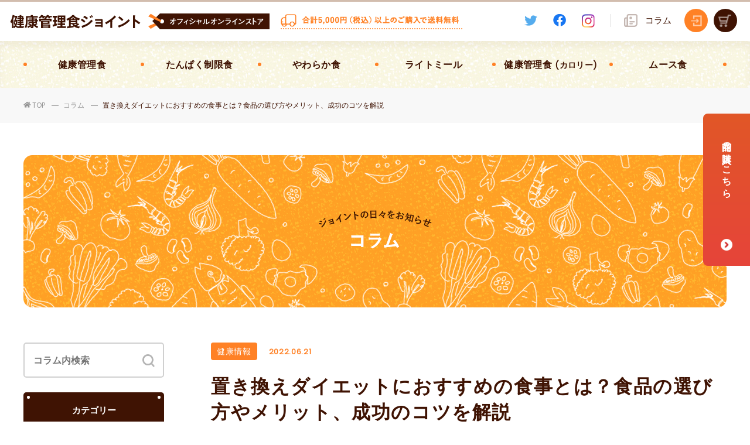

--- FILE ---
content_type: text/html; charset=UTF-8
request_url: https://www.food-joint.shop/column/20220621/
body_size: 61987
content:
<!DOCTYPE html>
<html lang="ja"
	prefix="og: https://ogp.me/ns#"  class="no-js">
<head>
<!-- Google Tag Manager -->
<script>(function(w,d,s,l,i){w[l]=w[l]||[];w[l].push({'gtm.start':
new Date().getTime(),event:'gtm.js'});var f=d.getElementsByTagName(s)[0],
j=d.createElement(s),dl=l!='dataLayer'?'&l='+l:'';j.async=true;j.src=
'https://www.googletagmanager.com/gtm.js?id='+i+dl;f.parentNode.insertBefore(j,f);
})(window,document,'script','dataLayer','GTM-5C6VQTM');</script>
<!-- End Google Tag Manager -->

<!-- Google Tag Manager (noscript) -->
<noscript><iframe src="https://www.googletagmanager.com/ns.html?id=GTM-5C6VQTM"
height="0" width="0" style="display:none;visibility:hidden"></iframe></noscript>
<!-- End Google Tag Manager (noscript) -->

<!-- Google tag (gtag.js) -->
<script async src="https://www.googletagmanager.com/gtag/js?id=G-4HEMVKYYRK"></script>
<script>
  window.dataLayer = window.dataLayer || [];
  function gtag(){dataLayer.push(arguments);}
  gtag('js', new Date());

  gtag('config', 'G-4HEMVKYYRK');
</script>
<meta charset="UTF-8">
<meta name="viewport" content="width=device-width, initial-scale=1">
<meta name="format-detection" content="telephone=no" />
<meta name="google-site-verification" content="PJPxuE0tzw6rpllhf8geYrqe8CaCZe1uJjiESV2jr8M" />
<link rel="icon" href="https://www.food-joint.shop/files/img/common/favicon.ico">


		<!-- All in One SEO 4.1.1.2 -->
		<title>置き換えダイエットにおすすめの食事とは？食品の選び方やメリット、成功のコツを解説 - 健康管理食ジョイント</title>
		<meta name="google-site-verification" content="xYUJjUjWQ38PGhegyKIc300p6GIfW8XfIwNHjosKIA0" />
		<link rel="canonical" href="https://www.food-joint.shop/column/20220621/" />

		<!-- Global site tag (gtag.js) - Google Analytics -->
<script async src="https://www.googletagmanager.com/gtag/js?id=UA-185126871-1"></script>
<script>
 window.dataLayer = window.dataLayer || [];
 function gtag(){dataLayer.push(arguments);}
 gtag('js', new Date());

 gtag('config', 'UA-185126871-1');
</script>
		<meta property="og:site_name" content="健康管理食ジョイント - 健康管理食ジョイント" />
		<meta property="og:type" content="article" />
		<meta property="og:title" content="置き換えダイエットにおすすめの食事とは？食品の選び方やメリット、成功のコツを解説 - 健康管理食ジョイント" />
		<meta property="og:url" content="https://www.food-joint.shop/column/20220621/" />
		<meta property="article:published_time" content="2022-06-21T01:20:11Z" />
		<meta property="article:modified_time" content="2023-02-20T01:57:32Z" />
		<meta name="twitter:card" content="summary" />
		<meta name="twitter:domain" content="www.food-joint.shop" />
		<meta name="twitter:title" content="置き換えダイエットにおすすめの食事とは？食品の選び方やメリット、成功のコツを解説 - 健康管理食ジョイント" />
		<script type="application/ld+json" class="aioseo-schema">
			{"@context":"https:\/\/schema.org","@graph":[{"@type":"WebSite","@id":"https:\/\/www.food-joint.shop\/#website","url":"https:\/\/www.food-joint.shop\/","name":"\u5065\u5eb7\u7ba1\u7406\u98df\u30b8\u30e7\u30a4\u30f3\u30c8","description":"\u5065\u5eb7\u7ba1\u7406\u98df\u30b8\u30e7\u30a4\u30f3\u30c8","publisher":{"@id":"https:\/\/www.food-joint.shop\/#organization"}},{"@type":"Organization","@id":"https:\/\/www.food-joint.shop\/#organization","name":"\u5065\u5eb7\u7ba1\u7406\u98df\u30b8\u30e7\u30a4\u30f3\u30c8","url":"https:\/\/www.food-joint.shop\/"},{"@type":"BreadcrumbList","@id":"https:\/\/www.food-joint.shop\/column\/20220621\/#breadcrumblist","itemListElement":[{"@type":"ListItem","@id":"https:\/\/www.food-joint.shop\/#listItem","position":"1","item":{"@id":"https:\/\/www.food-joint.shop\/#item","name":"\u30db\u30fc\u30e0","description":"\u5065\u5eb7\u7ba1\u7406\u98df\u30b8\u30e7\u30a4\u30f3\u30c8","url":"https:\/\/www.food-joint.shop\/"}}]},{"@type":"Person","@id":"https:\/\/www.food-joint.shop\/author\/ashida\/#author","url":"https:\/\/www.food-joint.shop\/author\/ashida\/","name":"\u30b8\u30e7\u30a4\u30f3\u30c8","image":{"@type":"ImageObject","@id":"https:\/\/www.food-joint.shop\/column\/20220621\/#authorImage","url":"https:\/\/www.food-joint.shop\/wp-content\/uploads\/2021\/06\/icon-150x150.png","width":"96","height":"96","caption":"\u30b8\u30e7\u30a4\u30f3\u30c8"}},{"@type":"WebPage","@id":"https:\/\/www.food-joint.shop\/column\/20220621\/#webpage","url":"https:\/\/www.food-joint.shop\/column\/20220621\/","name":"\u7f6e\u304d\u63db\u3048\u30c0\u30a4\u30a8\u30c3\u30c8\u306b\u304a\u3059\u3059\u3081\u306e\u98df\u4e8b\u3068\u306f\uff1f\u98df\u54c1\u306e\u9078\u3073\u65b9\u3084\u30e1\u30ea\u30c3\u30c8\u3001\u6210\u529f\u306e\u30b3\u30c4\u3092\u89e3\u8aac - \u5065\u5eb7\u7ba1\u7406\u98df\u30b8\u30e7\u30a4\u30f3\u30c8","inLanguage":"ja","isPartOf":{"@id":"https:\/\/www.food-joint.shop\/#website"},"breadcrumb":{"@id":"https:\/\/www.food-joint.shop\/column\/20220621\/#breadcrumblist"},"author":"https:\/\/www.food-joint.shop\/column\/20220621\/#author","creator":"https:\/\/www.food-joint.shop\/column\/20220621\/#author","datePublished":"2022-06-21T01:20:11+09:00","dateModified":"2023-02-20T01:57:32+09:00"}]}
		</script>
		<!-- All in One SEO -->

<link rel='dns-prefetch' href='//s.w.org' />
		<!-- This site uses the Google Analytics by MonsterInsights plugin v7.18.0 - Using Analytics tracking - https://www.monsterinsights.com/ -->
		<!-- Note: MonsterInsights is not currently configured on this site. The site owner needs to authenticate with Google Analytics in the MonsterInsights settings panel. -->
					<!-- No UA code set -->
				<!-- / Google Analytics by MonsterInsights -->
				<script type="text/javascript">
			window._wpemojiSettings = {"baseUrl":"https:\/\/s.w.org\/images\/core\/emoji\/13.0.0\/72x72\/","ext":".png","svgUrl":"https:\/\/s.w.org\/images\/core\/emoji\/13.0.0\/svg\/","svgExt":".svg","source":{"concatemoji":"https:\/\/www.food-joint.shop\/wp-includes\/js\/wp-emoji-release.min.js?ver=5.5.17"}};
			!function(e,a,t){var n,r,o,i=a.createElement("canvas"),p=i.getContext&&i.getContext("2d");function s(e,t){var a=String.fromCharCode;p.clearRect(0,0,i.width,i.height),p.fillText(a.apply(this,e),0,0);e=i.toDataURL();return p.clearRect(0,0,i.width,i.height),p.fillText(a.apply(this,t),0,0),e===i.toDataURL()}function c(e){var t=a.createElement("script");t.src=e,t.defer=t.type="text/javascript",a.getElementsByTagName("head")[0].appendChild(t)}for(o=Array("flag","emoji"),t.supports={everything:!0,everythingExceptFlag:!0},r=0;r<o.length;r++)t.supports[o[r]]=function(e){if(!p||!p.fillText)return!1;switch(p.textBaseline="top",p.font="600 32px Arial",e){case"flag":return s([127987,65039,8205,9895,65039],[127987,65039,8203,9895,65039])?!1:!s([55356,56826,55356,56819],[55356,56826,8203,55356,56819])&&!s([55356,57332,56128,56423,56128,56418,56128,56421,56128,56430,56128,56423,56128,56447],[55356,57332,8203,56128,56423,8203,56128,56418,8203,56128,56421,8203,56128,56430,8203,56128,56423,8203,56128,56447]);case"emoji":return!s([55357,56424,8205,55356,57212],[55357,56424,8203,55356,57212])}return!1}(o[r]),t.supports.everything=t.supports.everything&&t.supports[o[r]],"flag"!==o[r]&&(t.supports.everythingExceptFlag=t.supports.everythingExceptFlag&&t.supports[o[r]]);t.supports.everythingExceptFlag=t.supports.everythingExceptFlag&&!t.supports.flag,t.DOMReady=!1,t.readyCallback=function(){t.DOMReady=!0},t.supports.everything||(n=function(){t.readyCallback()},a.addEventListener?(a.addEventListener("DOMContentLoaded",n,!1),e.addEventListener("load",n,!1)):(e.attachEvent("onload",n),a.attachEvent("onreadystatechange",function(){"complete"===a.readyState&&t.readyCallback()})),(n=t.source||{}).concatemoji?c(n.concatemoji):n.wpemoji&&n.twemoji&&(c(n.twemoji),c(n.wpemoji)))}(window,document,window._wpemojiSettings);
		</script>
		<style type="text/css">
img.wp-smiley,
img.emoji {
	display: inline !important;
	border: none !important;
	box-shadow: none !important;
	height: 1em !important;
	width: 1em !important;
	margin: 0 .07em !important;
	vertical-align: -0.1em !important;
	background: none !important;
	padding: 0 !important;
}
</style>
	<link rel='stylesheet' id='wp-block-library-css'  href='https://www.food-joint.shop/wp-includes/css/dist/block-library/style.min.css?ver=5.5.17' type='text/css' media='all' />
<link rel='stylesheet' id='ppress-frontend-css'  href='https://www.food-joint.shop/wp-content/plugins/wp-user-avatar/assets/css/frontend.min.css?ver=3.1.8' type='text/css' media='all' />
<link rel='stylesheet' id='ppress-flatpickr-css'  href='https://www.food-joint.shop/wp-content/plugins/wp-user-avatar/assets/flatpickr/flatpickr.min.css?ver=3.1.8' type='text/css' media='all' />
<link rel='stylesheet' id='ppress-select2-css'  href='https://www.food-joint.shop/wp-content/plugins/wp-user-avatar/assets/select2/select2.min.css?ver=5.5.17' type='text/css' media='all' />
<link rel='stylesheet' id='wordpress-popular-posts-css-css'  href='https://www.food-joint.shop/wp-content/plugins/wordpress-popular-posts/assets/css/wpp.css?ver=5.3.3' type='text/css' media='all' />
<script type='text/javascript' src='https://www.food-joint.shop/wp-includes/js/jquery/jquery.js?ver=1.12.4-wp' id='jquery-core-js'></script>
<script type='text/javascript' src='https://www.food-joint.shop/wp-content/plugins/wp-user-avatar/assets/flatpickr/flatpickr.min.js?ver=5.5.17' id='ppress-flatpickr-js'></script>
<script type='text/javascript' src='https://www.food-joint.shop/wp-content/plugins/wp-user-avatar/assets/select2/select2.min.js?ver=5.5.17' id='ppress-select2-js'></script>
<script type='application/json' id='wpp-json'>
{"sampling_active":0,"sampling_rate":100,"ajax_url":"https:\/\/www.food-joint.shop\/wp-json\/wordpress-popular-posts\/v1\/popular-posts","ID":852,"token":"4fb5888970","lang":0,"debug":0}
</script>
<script type='text/javascript' src='https://www.food-joint.shop/wp-content/plugins/wordpress-popular-posts/assets/js/wpp.min.js?ver=5.3.3' id='wpp-js-js'></script>
<link rel="https://api.w.org/" href="https://www.food-joint.shop/wp-json/" /><link rel="alternate" type="application/json" href="https://www.food-joint.shop/wp-json/wp/v2/column/852" /><link rel="EditURI" type="application/rsd+xml" title="RSD" href="https://www.food-joint.shop/xmlrpc.php?rsd" />
<link rel="wlwmanifest" type="application/wlwmanifest+xml" href="https://www.food-joint.shop/wp-includes/wlwmanifest.xml" /> 
<meta name="generator" content="WordPress 5.5.17" />
<link rel='shortlink' href='https://www.food-joint.shop/?p=852' />
<link rel="alternate" type="application/json+oembed" href="https://www.food-joint.shop/wp-json/oembed/1.0/embed?url=https%3A%2F%2Fwww.food-joint.shop%2Fcolumn%2F20220621%2F" />
<link rel="alternate" type="text/xml+oembed" href="https://www.food-joint.shop/wp-json/oembed/1.0/embed?url=https%3A%2F%2Fwww.food-joint.shop%2Fcolumn%2F20220621%2F&#038;format=xml" />
        <style>
            @-webkit-keyframes bgslide {
                from {
                    background-position-x: 0;
                }
                to {
                    background-position-x: -200%;
                }
            }

            @keyframes bgslide {
                    from {
                        background-position-x: 0;
                    }
                    to {
                        background-position-x: -200%;
                    }
            }

            .wpp-widget-placeholder {
                margin: 0 auto;
                width: 60px;
                height: 3px;
                background: #dd3737;
                background: -webkit-gradient(linear, left top, right top, from(#dd3737), color-stop(10%, #571313), to(#dd3737));
                background: linear-gradient(90deg, #dd3737 0%, #571313 10%, #dd3737 100%);
                background-size: 200% auto;
                border-radius: 3px;
                -webkit-animation: bgslide 1s infinite linear;
                animation: bgslide 1s infinite linear;
            }
        </style>
          <script type="text/javascript" src="https://www.food-joint.shop/files/js/jquery-3.2.1.min.js"></script>
  <script type="text/javascript" src="https://www.food-joint.shop/files/js/script.js"></script>
  <link rel="stylesheet" href="https://www.food-joint.shop/files/css/common.css">


<!-- Meta Pixel Code -->
<script>
!function(f,b,e,v,n,t,s)
{if(f.fbq)return;n=f.fbq=function(){n.callMethod?
n.callMethod.apply(n,arguments):n.queue.push(arguments)};
if(!f._fbq)f._fbq=n;n.push=n;n.loaded=!0;n.version='2.0';
n.queue=[];t=b.createElement(e);t.async=!0;
t.src=v;s=b.getElementsByTagName(e)[0];
s.parentNode.insertBefore(t,s)}(window, document,'script',
'https://connect.facebook.net/en_US/fbevents.js');
fbq('init', '1365779003898728');
fbq('track', 'PageView');
</script>
<noscript><img height="1" width="1" style="display:none"
src="https://www.facebook.com/tr?id=1365779003898728&ev=PageView&noscript=1"
/></noscript>
<!-- End Meta Pixel Code -->
</head>

<body>
<!-- Google Tag Manager (noscript) -->
<noscript><iframe src="https://www.googletagmanager.com/ns.html?id=GTM-58656CT"
height="0" width="0" style="display:none;visibility:hidden"></iframe></noscript>
<!-- End Google Tag Manager (noscript) -->
<div class="page">
  
  <header class="pc">
    <div class="header_top">
      <div class="header_logo">
        <h1><a href="/"><img src="https://www.food-joint.shop/files/img/common/logo_pc.png" alt="健康管理食ジョイント オフィシャルオンラインストア" class="js-switch"></a></h1>
        <p><img src="https://www.food-joint.shop/files/img/common/free_bnr_pc.png" alt="合計5,000円（税込）以上のご購入で送料無料" class="js-switch"></p>
      </div>
      <div class="header_nav">
        <ul class="sns">
          <li>
            <a href="https://twitter.com/joint_tweet?t=zTXPGgtoLwH8S9sLuAzt8Q&s=09" target="_blank" class="tw"><img src="https://www.food-joint.shop/files/img/common/sns_tw_icon.png" alt=""></a>
          </li>
          <li>
            <a href="https://www.facebook.com/profile.php?id=100080115386224" target="_blank" class="fb"><img src="https://www.food-joint.shop/files/img/common/sns_fb_icon.png" alt=""></a>
          </li>
          <li>
            <a href="https://www.instagram.com/joint_food_1611/" target="_blank" class="ig"><img src="https://www.food-joint.shop/files/img/common/sns_ig_icon.png" alt=""></a>
          </li>
        </ul>
        <p class="column_nav"><a href="/column/"><span>コラム</span></a></p>
        <ul class="user">
          <li class="login">
            <a href="https://ec.food-joint.shop/user"><span>ログイン / 登録</span></a>
          </li>
          <li class="cart">
            <a href="https://ec.food-joint.shop/cart"><span>カート</span></a>
          </li>
        </ul>
      </div>
    </div>
    <nav class="product_menu">
      <ul>
        <li>
          <a href="https://ec.food-joint.shop/merchandises?merchandise_category_ids[]=8">健康管理食</a>
        </li>
        <li>
          <a href="https://ec.food-joint.shop/merchandises?merchandise_category_ids[]=12">たんぱく制限食</a>
        </li>
        <li>
          <a href="https://ec.food-joint.shop/merchandises?merchandise_category_ids[]=11">やわらか食</a>
        </li>
        <li>
          <a href="https://ec.food-joint.shop/merchandises?merchandise_category_ids[]=14">ライトミール</a>
        </li>
        <li>
			<a href="https://ec.food-joint.shop/merchandises?merchandise_category_ids[]=26">健康管理食<span>(カロリー)</span></a>
        </li>
        <li>
          <a href="https://ec.food-joint.shop/merchandises?merchandise_category_ids[]=13">ムース食</a>
        </li>
      </ul>
    </nav>
  </header>

  <header class="sp">
    <div class="header_logo">
      <a href="/"><img src="https://www.food-joint.shop/files/img/common/logo_sp.png" alt="健康管理食ジョイント オフィシャルオンラインストア" class="js-switch"></a>
      <p><img src="https://www.food-joint.shop/files/img/common/free_bnr_sp.png" alt="合計5,000円（税込）以上のご購入で送料無料" class="js-switch"></p>
    </div>
    <div class="cart">
      <a href="https://ec.food-joint.shop/cart">
        <span>カート</span>
      </a>
    </div>

    <div class="sp_open_nav">
      <ul class="user">
        <li class="login">
          <a href="https://ec.food-joint.shop/user"><span>ログイン / 登録</span></a>
        </li>
        <li class="guide">
          <a href="/guide/"><span>ご利用ガイド</span></a>
        </li>
      </ul>

      <ul class="food_menu menu">
        <li>
          <a href="https://ec.food-joint.shop/merchandises?merchandise_category_ids[]=8">健康管理食</a>
        </li>
        <li>
          <a href="https://ec.food-joint.shop/merchandises?merchandise_category_ids[]=12">たんぱく制限食</a>
        </li>
        <li>
          <a href="https://ec.food-joint.shop/merchandises?merchandise_category_ids[]=11">やわらか食</a>
        </li>
        <li>
          <a href="https://ec.food-joint.shop/merchandises?merchandise_category_ids[]=14">ライトミール</a>
        </li>
        <li>
			<a href="https://ec.food-joint.shop/merchandises?merchandise_category_ids[]=26">健康管理食<span>(カロリー)</span></a>
        </li>
        <li>
          <a href="https://ec.food-joint.shop/merchandises?merchandise_category_ids[]=13">ムース食</a>
        </li>
      </ul>

      <ul class="about_menu menu">
        <li>
          <a href="/about/shipping-payment/">送料とお支払い方法について</a>
        </li>
        <li>
          <a href="/about/return-policy/">返品特約について</a>
        </li>
      </ul>

      <div class="contact sp">
         <a href="https://ec.food-joint.shop/contacts/new">お問い合わせ</a>
      </div>

      <div class="flex_wrap">
        <div class="sns">
          <ul>
            <li>
              <a href="https://twitter.com/joint_tweet?t=zTXPGgtoLwH8S9sLuAzt8Q&s=09" target="_blank" class="tw"><img src="https://www.food-joint.shop/files/img/common/sns_tw_icon.png" alt=""></a>
            </li>
            <li>
              <a href="https://www.facebook.com/profile.php?id=100080115386224" target="_blank" class="fb"><img src="https://www.food-joint.shop/files/img/common/sns_fb_icon.png" alt=""></a>
            </li>
            <li>
              <a href="https://www.instagram.com/joint_food_1611/" target="_blank" class="ig"><img src="https://www.food-joint.shop/files/img/common/sns_ig_icon.png" alt=""></a>
            </li>
          </ul>
        </div>
        <p class="column_nav"><a href="/column/"><span>コラム</span></a></p>
      </div>

      <ul class="joint_menu menu">
        <li>
          <a href="http://www.food-joint.com/company/" target="_blank" rel="noopener noreferrer">会社概要</a>
        </li>
        <li>
          <a href="/about/terms/">特定商取引法に基づく表示</a>
        </li>
      </ul>
    </div>

  </header>
<link rel="stylesheet" href="https://www.food-joint.shop/files/css/column.css">
<script>
$(function(){
  $(".tb_contents dd").hide();
$(".tb_contents dt").on("click", function() {
$(this).next().slideToggle();
});
});
</script>
<nav class="breadcrumb">
  <ol class="breadcrumb__list">
    <li class="breadcrumb__listItem"><a href="https://www.food-joint.shop/">TOP</a></li>
    <li class="breadcrumb__listItem"><a href="https://www.food-joint.shop/column/">コラム</a></li>
    <li class="breadcrumb__listItem">置き換えダイエットにおすすめの食事とは？食品の選び方やメリット、成功のコツを解説</li>
  </ol>
</nav>

<div id="column_detail">
    <div class="mv">
      <img src="https://www.food-joint.shop/files/img/column/column_ttl.png" alt="" class="pc">
      <img src="https://www.food-joint.shop/files/img/column/column_ttl_sp.png" alt="" class="sp">
    </div>

  
      <div class="flex_boxs">
  <main>

      <article>

        <div class="box_keyvisual">
                                                                                  <div class="flex_boxs">
            <p class="category %e5%81%a5%e5%ba%b7%e6%83%85%e5%a0%b1"><span class="tag">健康情報</span></p>
            <p class="date">2022.06.21</p>
          </div>
          <h2 class="tit_keyvisual">置き換えダイエットにおすすめの食事とは？食品の選び方やメリット、成功のコツを解説</h2>

          <div class="key_img_wrap">
            <img src="https://www.food-joint.shop/wp-content/uploads/2022/06/1-11.jpg" alt="置き換えダイエットにおすすめの食事とは？食品の選び方やメリット、成功のコツを解説">
                      </div>

      
            
          <div class="author">
            <div class="photo"><img src="/files/img/column/author_img.png" alt="馬塲 耕造" /></div>
            <div class="personal">
              <span>監修</span>
              <p class="name">馬塲 耕造</p>
            </div>
          </div>     

        </div>

        <div class="text_lead">置き換えダイエットは、専門の知識や難しいカロリー計算をしなくても気軽に始められる人気のダイエット方法です。この記事では食品の選び方や取り組み方など、置き換えダイエットを成功させるコツを紹介します。</div>

      <section>
                            <dl class="tb_contents">
            <dt>もくじ</dt>
            <dd>
              <ul>
                                <li><a href="#sec01">置き換えダイエットとは？</a></li>
                                <li><a href="#sec02">置き換えダイエットのやり方</a></li>
                                <li><a href="#sec03">置き換えダイエットにおすすめの食品</a></li>
                                <li><a href="#sec04">置き換えダイエットを成功させる6つのコツ</a></li>
                                <li><a href="#sec05">正しい置き換えダイエットを実践しよう</a></li>
                              </ul>
            </dd>
          </dl>
          
                    <div id="sec01" class="boxs">
            <h3>置き換えダイエットとは？</h3>
            <p><img loading="lazy" class="size-large wp-image-1031" src="https://www.food-joint.shop/wp-content/uploads/2022/06/e7511a561d8a7bdcc48a254e9a8c3a1f-1024x768.jpg" alt="" width="1024" height="768" srcset="https://www.food-joint.shop/wp-content/uploads/2022/06/e7511a561d8a7bdcc48a254e9a8c3a1f-1024x768.jpg 1024w, https://www.food-joint.shop/wp-content/uploads/2022/06/e7511a561d8a7bdcc48a254e9a8c3a1f-300x225.jpg 300w, https://www.food-joint.shop/wp-content/uploads/2022/06/e7511a561d8a7bdcc48a254e9a8c3a1f-768x576.jpg 768w, https://www.food-joint.shop/wp-content/uploads/2022/06/e7511a561d8a7bdcc48a254e9a8c3a1f-1536x1152.jpg 1536w, https://www.food-joint.shop/wp-content/uploads/2022/06/e7511a561d8a7bdcc48a254e9a8c3a1f-2048x1536.jpg 2048w" sizes="(max-width: 1024px) 100vw, 1024px" /></p>
<p>置き換えダイエットとは通常の食事を低カロリーの食品やドリンクなどに置き換えて、食事量や摂取カロリーを抑えるダイエットのことです。1日3回の食事のうち、1～2食を適した食品に置き換えます。置き換えダイエット用の食品は、通常の1食の食事に比べてカロリーや脂質が2～3割に抑えられているので、効果的にダイエットができると注目されています。</p>
<p><a href="https://ec.food-joint.shop/regular_courses/165"><img loading="lazy" class="alignnone wp-image-998 size-large" src="https://www.food-joint.shop/wp-content/uploads/2022/06/1031102bed842121bd119f0535fa4ca4-1024x320.png" alt="" width="1024" height="320" srcset="https://www.food-joint.shop/wp-content/uploads/2022/06/1031102bed842121bd119f0535fa4ca4-1024x320.png 1024w, https://www.food-joint.shop/wp-content/uploads/2022/06/1031102bed842121bd119f0535fa4ca4-300x94.png 300w, https://www.food-joint.shop/wp-content/uploads/2022/06/1031102bed842121bd119f0535fa4ca4-768x240.png 768w, https://www.food-joint.shop/wp-content/uploads/2022/06/1031102bed842121bd119f0535fa4ca4-1536x480.png 1536w, https://www.food-joint.shop/wp-content/uploads/2022/06/1031102bed842121bd119f0535fa4ca4-2048x640.png 2048w" sizes="(max-width: 1024px) 100vw, 1024px" /></a></p>
<h3>置き換えダイエットのメリット</h3>
<p>女性を中心に人気のある置き換えダイエットですが、実際にはどのようなメリットがあるのでしょうか。</p>
<h4>手軽にトライできる</h4>
<p>食品やダイエットの専門的な知識が無くても、1食を専用の食品に置き換えるだけなので誰でもすぐに始められます。カロリー計算や運動も不要なので、気軽に生活に取り入れやすい点も魅力的です。例えば夕食を置き換える場合、朝昼は好きなものを食べてよいので、ストレスも少なく続けやすいといえるでしょう。</p>
<h4>短期間で効果が出る</h4>
<p>1日のうち1～2食を専用の食事に置き換えることで摂取カロリーが圧倒的に抑えられるので、短期間で効果を実感できるのもメリットといえます。毎日続けることで体重の変化を実感できるため、ダイエットのモチベーションにもつながります。ダイエットに即効性を求める人は、置き換えダイエットが減量の近道といえるでしょう。</p>
<h4>肌荒れや腸内環境の改善が期待できる</h4>
<p>普段偏った食事をしている人が、置き換えダイエットを実践すると食生活が整うため、体調の改善が期待できるでしょう。置き換えダイエットで油や香辛料の過剰摂取が抑えられ、肌の調子がよくなったりお通じがよくなったりします。置き換え食品で栄養バランスが整い、全体的に体の調子がよくなるメリットもあります。</p>
<h4>置き換え食品の種類が多い</h4>
<p>置き換え食品は、さまざまな種類があります。満腹感を得やすい甘味タイプや手軽に摂取できるドリンクタイプ、ご飯ものや麺類のような食事タイプなど、味付けや食べ方、飲み方など手段もさまざまです。自分の好みや気分に合わせて選べるので、飽きずに続けやすい点もメリットといえるでしょう。また専門の食品だからこそ、不足しがちな栄養がバランスよく配合されている点も魅力の1つです。</p>
<h4>生活スタイルに合わせやすい</h4>
<p>飲み会や会食などで夜に置き換えダイエットができない場合は、朝や昼に変更するなど多様な生活パターンに合わせて取り入れやすいのもメリットです。例えば食べ過ぎてしまった翌日は1日のうち2食置き換えて調整したり、仮に1日置き換えができなくても次の食事を置き換えたりと、フレキシブルな対応も可能です。</p>
<p>&nbsp;</p>
<h3>置き換えダイエットで注意すべきポイント</h3>
<p>置き換えダイエットはメリットも多いですが、注意点もあります。置き換えダイエットを始める前に注意すべき点を把握して、効果的にダイエットが続けられるように備えましょう。ここでは、置き換えダイエットを続ける際に気を付けておきたいポイントをチェックしていきます。</p>
<h4>リバウンドしやすい</h4>
<p>1日1食分を低カロリー食にしている間は、痩せた状態をキープできます。しかし、1日3食を通常食に戻すと元の体重にリバウンドしやすいので注意が必要です。</p>
<p>痩せた状態をキープするには置き換えを継続するか、通常食に戻した場合もカロリーを摂り過ぎない必要があります。</p>
<h4>栄養バランスが偏りやすい</h4>
<p>置き換え食品の中にはたんぱく質が不足しているものもあり、そういった食品を摂り続けると筋力量が減って代謝が落ちてしまうのです。</p>
<p>また、ビタミンやミネラルが不足する場合もあります。ビタミンやミネラルは美しい体を維持するために欠かせない栄養素なので、バランスよく栄養を摂取できるように食品の選び方にも気を配りましょう。</p>
<h4>置き換え食品にお金がかかる</h4>
<p>置き換えダイエットでは、1日に1食以上の置き換え食品を用意する必要があります。置き換える食品によりますが、ある程度の量を購入すると短期間にそれなりの金額がかかる場合もあります。外食や豪華な食材よりは出費を抑えられますが、通常食に加えて置き換え食品の費用が必要になることを理解しておきましょう。</p>
<h4>無理な置き換えは続かない</h4>
<p>それまで普通にしてきた食事を突然低カロリーの食品に置き換えるため、慣れるまではどうしても空腹を感じることもあります。短期間で効果を得るために、急に1日2食を置き換えたり急激にカロリーの少ない食品に置き換えるとストレスを感じるため、続けることが難しくなります。まずは、無理なく続けられるよう負担の少ない朝食から置き換えてみたり、2日に1食を置き換えたりと徐々に慣らしましょう。</p>
          </div>
                    <div id="sec02" class="boxs">
            <h3>置き換えダイエットのやり方</h3>
            <p>まずは自分の好みに合う食品を選ぶことが、無理なく続けるために大切なポイントとなります。また、生活スタイルやどれくらいの期間で結果を出したいかなどによって、置き換えるタイミングも変わります。</p>
<h3>置き換えダイエットの基本</h3>
<p>置き換えダイエットは、通常の食事を専用の食品に置き換えて行います。カロリーの低い置き換え食品を活用することで摂取カロリーを抑え、消費カロリーを下回るようにするのです。普段食べ過ぎてしまう人ほど効果を得やすく、短期間で体重を落とせます。</p>
<h3>置き換える食品の選び方</h3>
<p>置き換えダイエットでは、置き換える食品も効果的にダイエットをするためにとても重要なポイントです。手軽に摂取できる食品や食べ応えのある食品など、自分の好みに合う食品を選ぶこと、そして味のバリエーションが豊富であることが飽きずに継続できるコツになります。味や調理法だけでなく、たんぱく質やミネラルなど栄養バランスの取れた食品を選ぶことも、美しく痩せるために必要です。</p>
<h3>置き換えるベストなタイミング</h3>
<p>置き換えダイエットは1日のどの食事を置き換えてもよいとされていますが、早く効果を出したい場合は夕食を置き換えるのがおすすめです。夜はエネルギーの消費が少なく脂肪を貯めこみやすい傾向があるので、ダイエット効果を早く実感できます。また、時間に余裕がないという場合に置き換えることで、手軽に食事を摂れるメリットもあります。</p>
          </div>
                    <div id="sec03" class="boxs">
            <h3>置き換えダイエットにおすすめの食品</h3>
            <p><img loading="lazy" class="alignnone size-large wp-image-1039" src="https://www.food-joint.shop/wp-content/uploads/2022/06/PXL_20200916_062014122.PORTRAIT-01.COVER_-1024x768.jpg" alt="" width="1024" height="768" srcset="https://www.food-joint.shop/wp-content/uploads/2022/06/PXL_20200916_062014122.PORTRAIT-01.COVER_-1024x768.jpg 1024w, https://www.food-joint.shop/wp-content/uploads/2022/06/PXL_20200916_062014122.PORTRAIT-01.COVER_-300x225.jpg 300w, https://www.food-joint.shop/wp-content/uploads/2022/06/PXL_20200916_062014122.PORTRAIT-01.COVER_-768x576.jpg 768w, https://www.food-joint.shop/wp-content/uploads/2022/06/PXL_20200916_062014122.PORTRAIT-01.COVER_-1536x1152.jpg 1536w, https://www.food-joint.shop/wp-content/uploads/2022/06/PXL_20200916_062014122.PORTRAIT-01.COVER_-2048x1536.jpg 2048w" sizes="(max-width: 1024px) 100vw, 1024px" /></p>
<p>置き換えダイエットに使う食品には、さまざまな種類があります。ダイエットを継続して成功させるためには、自分に合う食品を選ぶことが重要です。ここでは、「ドリンク」「食事」「スープ」のタイプ別に、置き換えダイエット食品をチェックしていきます。</p>
<h3>ドリンクタイプとは</h3>
<p>粉末のドリンクの素をカップに入れて、水や牛乳、豆乳などを加えてふるだけでできあがるので、時短で簡単に済ませたいときにおすすめです。食事系に比べて満腹感が得にくいデメリットもありますが、時間に余裕のないときにはぴったりの食品といえるでしょう。</p>
<h4>ドリンクタイプのメリット</h4>
<p>手軽に調理でき、その場ですぐに栄養補給できるのが最大のメリットといえます。ドリンクタイプはカロリーや糖質が低く、たんぱく質やミネラルなど不足しがちな栄養素が多く含まれているのも魅力的です。粉末で持ち歩きもしやすく、外出先でも手軽に調理しやすいのもおすすめのポイントです。</p>
<h3>食事タイプとは</h3>
<p>お米や麺類に具材が多く入っているものもあり、満腹感を得やすい特徴があります。リゾットや雑炊、ドリアやラーメンなどバリエーションも多く、その日の気分に合わせて選べる楽しさもあります。電子レンジやお湯を注ぐなど比較的簡単に作れるものが多いのも特徴です。普段の食事にできるだけ近いもので置き換えたい人には、食事タイプをおすすめします。</p>
<h4>食事タイプのメリット</h4>
<p>満腹感を得やすく、普段の食事に近いのでストレスなく続けられる点がメリットといえます。雑穀やスーパーフードを使用したタイプや、糖質を抑えたタイプ、たんぱく質を多く含む食品などいろいろな種類があるので、日替わりで味の違いを楽しむと飽きずにダイエットが続けやすいでしょう。</p>
<h3>スープタイプとは</h3>
<p>お湯を注いで手軽に作るダイエット用のスープです。1食あたりのカロリーをかなり抑えたものから、具だくさんで食べ応えのあるものまでバリエーションが豊富です。トロッとした舌触りのスープも多く、満腹感も得やすいといえます。</p>
<h4>スープタイプのメリット</h4>
<p>お湯を注ぐだけで簡単に調理できる点がメリットといえます。また、ある程度食べ応えがあり、食事タイプに比べて糖質が抑えられているものが多いのでダイエット効果を得やすい点も魅力です。</p>
<p>スープは体を温めてくれるので、冷え性の人にもおすすめです。あっさり系やピリ辛など味のバリエーションが豊富なので、飽きずに続けやすいでしょう。</p>
          </div>
                    <div id="sec04" class="boxs">
            <h3>置き換えダイエットを成功させる6つのコツ</h3>
            <p><img loading="lazy" class="alignnone size-full wp-image-856" src="http://www.food-joint.shop/wp-content/uploads/2022/06/4-7.jpg" alt="" width="640" height="426" srcset="https://www.food-joint.shop/wp-content/uploads/2022/06/4-7.jpg 640w, https://www.food-joint.shop/wp-content/uploads/2022/06/4-7-300x200.jpg 300w" sizes="(max-width: 640px) 100vw, 640px" />置き換えダイエットは1日1～2食を置き換える簡単なダイエットですが、成功させるにはいくつか押さえておきたいポイントがあります。置き換えダイエットを始める前に、ダイエット成功のコツを確認しておきましょう。</p>
<h3>栄養バランスのよい食品を選ぶ</h3>
<p>ダイエット中はどうしても栄養不足に陥りがちなので、たんぱく質やミネラルなど必要な栄養素が豊富に含まれた食品を選ぶことをおすすめします。特にたんぱく質の摂取は、筋力量を維持して基礎代謝を上げるために重要です。たんぱく質を意識的に取り入れるように心がけてください。置き換えしない食事も、肉や魚、野菜など栄養バランスが取れた状態をキープするとよいでしょう。</p>
<h3>無理なく続けられる方法を選ぶ</h3>
<p>置き換えダイエットでは、結果を急ぐあまり無理な置き換えをして挫折するケースが見られます。美味しくない食品を続けたり極端に低カロリーな食事を続けたりすると、ストレスを感じて痩せにくい体になる可能性もあるのです。健康的にダイエットを成功させるコツは、無理なく取り入れることにあります。生活スタイルに合わせて、できるだけ我慢が少なく満足が得られる方法を選ぶことが成功への近道になります。</p>
<h3>空腹に耐えられないときは低カロリーの間食を選ぶ</h3>
<p>置き換えダイエットを始めると、急激に摂取カロリーが減って空腹に耐えられなくなる場合もあります。我慢できないときは、摂取カロリーが消費カロリーを下回るような食品を選ぶとよいでしょう。寒天ゼリーやナッツ、カロリー0のガムなどの低カロリー食がおすすめです。</p>
<h3>コスパがよい方法を選ぶ</h3>
<p>置き換えダイエットを行う頻度や期間にもよりますが、1食あたりの価格があまりに高いと継続の妨げになります。あまりコストをかけずに、気軽に続けやすい食品を選ぶのも継続のコツとなります。味の好みや栄養バランスなど総合的に判断して、コスパのよい食品を選ぶようにしましょう。</p>
<h3>適度に運動を取り入れる</h3>
<p>基本的には1食を置き換えるだけで完了するのが置き換えダイエットですが、通常食に戻すとリバウンドしやすい特徴があります。そこで食事を戻しても太りにくい体を作るために、適度な運動をして脂肪を落としつつ筋力量は維持することが重要になります。筋力量を維持することで基礎代謝が下がらないため、太りにくくなるのです。たんぱく質も摂取しつつ適度な運動を取り入れて、太りにくい体にしましょう。</p>
<h3>痩せるまで継続する</h3>
<p>急激なダイエットはリバウンドしやすく、栄養不足など健康面での危険も伴います。健康的にダイエットするには、少しずつ体重を減らすのがおすすめです。また、一定の減量が叶った後、しばらく停滞期に入ることもあります。なかなか体重が減りにくく効果を実感しにくいため、挫折するケースも多いです。長期戦で目標の体重に落ち着くまで継続する心構えもダイエット成功のコツとなります。</p>
<p><b>栄養バランスのよい食品を選ぶ</b></p>
<p><span style="font-weight: 400;">ダイエット中はどうしても栄養不足に陥りがちなので、たんぱく質やミネラルなど必要な栄養素が豊富に含まれた食品を選ぶことをおすすめします。特にたんぱく質の摂取は、筋力量を維持して基礎代謝を上げるために重要です。たんぱく質を意識的に取り入れるように心がけてください。置き換えしない食事も、肉や魚、野菜など栄養バランスが取れた状態をキープするとよいでしょう。</span></p>
<p><span style="font-weight: 400;">そんな時におすすめしたいのが、株式会社ジョイントの健康管理食です。管理栄養士監修のお食事で、食べるときにレンジで温めるだけなので忙しい日にもピッタリです。</span></p>
<p><span style="font-weight: 400;">その日に食べたいものを選択できるので無理なく続けることが可能です！</span></p>
<p><img loading="lazy" class="alignnone size-large wp-image-1040" src="https://www.food-joint.shop/wp-content/uploads/2022/06/DSC9488-1024x683.jpg" alt="" width="1024" height="683" srcset="https://www.food-joint.shop/wp-content/uploads/2022/06/DSC9488-1024x683.jpg 1024w, https://www.food-joint.shop/wp-content/uploads/2022/06/DSC9488-300x200.jpg 300w, https://www.food-joint.shop/wp-content/uploads/2022/06/DSC9488-768x512.jpg 768w, https://www.food-joint.shop/wp-content/uploads/2022/06/DSC9488-1536x1024.jpg 1536w, https://www.food-joint.shop/wp-content/uploads/2022/06/DSC9488.jpg 1980w" sizes="(max-width: 1024px) 100vw, 1024px" /></p>
          </div>
                    <div id="sec05" class="boxs">
            <h3>正しい置き換えダイエットを実践しよう</h3>
            <p>置き換えダイエットはコツを押さえて実践すれば、結果を実感しやすい効果的なダイエット方法です。この記事で紹介した自分に合った栄養バランスのよい食品の選び方に注目して、無理なく継続できる方法を選びましょう。</p>
<section>
<div class="container2">
<div class="bl1"></div>
<div class="bl1" style="margin: 3%;">
<p style="margin: 0px;"><a href="https://ec.food-joint.shop/regular_courses/165"><img loading="lazy" class="alignnone wp-image-653 size-full" src="https://www.food-joint.shop/wp-content/uploads/2022/03/DSC06321111.jpg" alt="" width="900" height="600" srcset="https://www.food-joint.shop/wp-content/uploads/2022/03/DSC06321111.jpg 900w, https://www.food-joint.shop/wp-content/uploads/2022/03/DSC06321111-300x200.jpg 300w, https://www.food-joint.shop/wp-content/uploads/2022/03/DSC06321111-768x512.jpg 768w" sizes="(max-width: 900px) 100vw, 900px" /></a><br />
糖質制限食</p>
<p class="itemArrange__price" style="margin: 0px;"><small><span style="font-size: 16px;">¥561</span>（税込）</small></p>
<p style="margin: 0px;">健康管理食ジョイントがお届けする健康的で、しかもボリューム感たっぷりのお食事です。<br />
ダイエット中の方や太り気味と感じている方におすすめ。毎日の食事から糖質をコントロールできるPFCバランスの整ったメニュー展開です。</p>
<div class="button01"><a class="button01" href="https://ec.food-joint.shop/regular_courses/165">詳しく見る</a></div>
</div>
</div>
</section>
          </div>
                  
      
            

      <div class="profile">
        <div class="inner">
          <div class="author">
            <div class="img"><img src="/files/img/column/author_img.png" alt="馬塲 耕造" /></div>
            <div class="name pc"><span>監修</span>株式会社ジョイント</div>
            <div class="name sp"><span>監修</span>馬塲 耕造</div>
          </div>
          <div class="comment">
            <p class="comment-name pc"><span class="sm">管理栄養士</span>馬塲 耕造</p>
            <p class="comment-txt">1950年生まれ。国立循環器病研究センター 栄養管理室長、大阪刀根山医療センター 栄養管理室長、関西福祉科学大学 福祉栄養学科 客員教授。現在、優れた知見をもとに当社商品の監修と管理栄養士の指導を行い、お客様の栄養相談も行っている。</p>
          </div>
        </div>
      </div>



  </section>
      <div class="navi">
        <p class="prev"><a href="https://www.food-joint.shop/column/20220617/" rel="prev">前へ</a></p>  
        <p class="btn"><a href="https://www.food-joint.shop/column">一覧へ戻る</a></p>
        <p class="next"><a href="https://www.food-joint.shop/column/20220623/" rel="next">次へ</a></p>
      </div>


      </article>

      
  </main>
  
<aside id="sidebar">
          <div class="widget_wrapper"><h4><span>検索</span></h4>
<form method="get" class="searchform" action="https://www.food-joint.shop/column/">
  <input type="text" placeholder="コラム内検索" name="s" class="searchfield" value="" />
  <input type="submit" value="" alt="コラム内検索" title="コラム内検索" class="searchsubmit">
<input type="hidden" name="post_type" value="column"></form>


</div><div class="widget_wrapper"><h4><span>カテゴリー</span></h4>			<ul>
				<li class="cat-item cat-item-2"><a href="https://www.food-joint.shop/column_category/product/">商品紹介</a>
</li>
	<li class="cat-item cat-item-3"><a href="https://www.food-joint.shop/column_category/menu/">メニュー紹介</a>
</li>
	<li class="cat-item cat-item-5"><a href="https://www.food-joint.shop/column_category/meal/">食事療法</a>
</li>
	<li class="cat-item cat-item-7"><a href="https://www.food-joint.shop/column_category/other/">その他</a>
</li>
	<li class="cat-item cat-item-22"><a href="https://www.food-joint.shop/column_category/%e5%81%a5%e5%ba%b7%e6%83%85%e5%a0%b1/">健康情報</a>
</li>
	<li class="cat-item cat-item-35"><a href="https://www.food-joint.shop/column_category/%ef%bc%83%e8%85%8e%e8%87%93%e7%97%85/">＃腎臓病</a>
</li>
			</ul>
			</div>  

<div class="widget_wrapper">
  <h4 class="tit_aside"><span>人気の記事</span></h4>
  
  <ul class="ul_entry popular">
      <li>
      <a href="https://www.food-joint.shop/column/%e8%86%b5%e8%87%93%e3%81%ab%e8%b2%a0%e6%8b%85%e3%82%92%e3%81%8b%e3%81%91%e3%81%aa%e3%81%84%e9%a3%9f%e3%81%b9%e7%89%a9%e3%81%af%ef%bc%9f%e9%a3%9f%e4%ba%8b%e3%81%ae%e4%bb%95%e6%96%b9%e3%81%ab%e6%b3%a8/">
    
          <div class="key_img_wrap">
            <img src="https://www.food-joint.shop/wp-content/uploads/2022/03/3-18.jpg" alt="膵臓に負担をかけない食べ物は？食事の仕方に注意して病気を予防しよう">
                      </div>
        <div class="txt_block">
          <p class="date">2022.03.30</p>
          <p class="tit">膵臓に負担をかけない食べ物は？食事の仕方に注意して病気を予防しよう</p>
        </div>

              </a>
    </li>
      <li>
      <a href="https://www.food-joint.shop/column/1%e6%97%a5%e3%81%ab%e5%bf%85%e8%a6%81%e3%81%aa%e6%91%82%e5%8f%96%e3%82%ab%e3%83%ad%e3%83%aa%e3%83%bc%e3%81%af%ef%bc%9f%e8%a8%88%e7%ae%97%e6%96%b9%e6%b3%95%e3%82%84%e6%91%82%e3%82%8b%e7%9b%ae%e5%ae%89/">
    
          <div class="key_img_wrap">
            <img src="https://www.food-joint.shop/wp-content/uploads/2022/07/画像1-3.jpg" alt="1日に必要な摂取カロリーは？計算方法や摂る目安を把握して健康的にダイエットしよう">
                      </div>
        <div class="txt_block">
          <p class="date">2022.07.06</p>
          <p class="tit">1日に必要な摂取カロリーは？計算方法や摂る目安を把握して健康的にダイエットしよう</p>
        </div>

              </a>
    </li>
      <li>
      <a href="https://www.food-joint.shop/column/20220603/">
    
          <div class="key_img_wrap">
            <img src="https://www.food-joint.shop/wp-content/uploads/2022/06/1-2.jpg" alt="利尿作用のあるものって？むくみや排出に効果的な食べ物・飲み物を紹介">
                      </div>
        <div class="txt_block">
          <p class="date">2022.06.03</p>
          <p class="tit">利尿作用のあるものって？むくみや排出に効果的な食べ物・飲み物を紹介</p>
        </div>

              </a>
    </li>
    </ul>
  
</div>
  
<div class="widget_wrapper">
  <h4><span>タグ一覧</span></h4>
  <ul class="tagcloud link">
    	<li class="cat-item cat-item-8"><a href="https://www.food-joint.shop/column_tag/takogen/">#多幸源</a>
</li>
	<li class="cat-item cat-item-9"><a href="https://www.food-joint.shop/column_tag/toushitsu/">#糖質制限食</a>
</li>
	<li class="cat-item cat-item-10"><a href="https://www.food-joint.shop/column_tag/diet/">#ダイエット</a>
</li>
	<li class="cat-item cat-item-11"><a href="https://www.food-joint.shop/column_tag/woman/">#女性におすすめ</a>
</li>
	<li class="cat-item cat-item-15"><a href="https://www.food-joint.shop/column_tag/%e4%bd%8e%e7%b3%96%e8%b3%aa/">低糖質</a>
</li>
	<li class="cat-item cat-item-16"><a href="https://www.food-joint.shop/column_tag/%e9%ab%98%e9%bd%a2%e8%80%85%e9%a3%9f/">#高齢者食</a>
</li>
	<li class="cat-item cat-item-17"><a href="https://www.food-joint.shop/column_tag/%ef%bc%83%e4%bd%8e%e3%81%9f%e3%82%93%e3%81%b1%e3%81%8f/">＃低たんぱく</a>
</li>
	<li class="cat-item cat-item-18"><a href="https://www.food-joint.shop/column_tag/%e3%83%a0%e3%83%bc%e3%82%b9/">#ムース</a>
</li>
	<li class="cat-item cat-item-19"><a href="https://www.food-joint.shop/column_tag/%e4%bb%8b%e8%ad%b7%e9%a3%9f/">#介護食</a>
</li>
	<li class="cat-item cat-item-20"><a href="https://www.food-joint.shop/column_tag/%e3%82%b9%e3%83%88%e3%83%ac%e3%82%b9/">#ストレス</a>
</li>
	<li class="cat-item cat-item-21"><a href="https://www.food-joint.shop/column_tag/%e9%ab%98%e8%a1%80%e5%9c%a7/">#高血圧</a>
</li>
	<li class="cat-item cat-item-23"><a href="https://www.food-joint.shop/column_tag/%e5%85%8d%e7%96%ab%e5%8a%9b%e3%82%a2%e3%83%83%e3%83%97/">#免疫力アップ</a>
</li>
	<li class="cat-item cat-item-24"><a href="https://www.food-joint.shop/column_tag/%e6%b8%9b%e5%a1%a9/">#減塩</a>
</li>
	<li class="cat-item cat-item-25"><a href="https://www.food-joint.shop/column_tag/%e7%89%9b%e4%b9%b3/">#牛乳</a>
</li>
	<li class="cat-item cat-item-26"><a href="https://www.food-joint.shop/column_tag/%e7%b3%96%e5%b0%bf%e7%97%85/">#糖尿病</a>
</li>
	<li class="cat-item cat-item-27"><a href="https://www.food-joint.shop/column_tag/%e3%83%81%e3%83%a7%e3%82%b3%e3%83%ac%e3%83%bc%e3%83%88/">#チョコレート</a>
</li>
	<li class="cat-item cat-item-28"><a href="https://www.food-joint.shop/column_tag/%e4%b8%80%e4%ba%ba%e6%9a%ae%e3%82%89%e3%81%97/">#一人暮らし</a>
</li>
	<li class="cat-item cat-item-29"><a href="https://www.food-joint.shop/column_tag/%e5%a4%8f%e3%83%90%e3%83%86/">#夏バテ</a>
</li>
	<li class="cat-item cat-item-30"><a href="https://www.food-joint.shop/column_tag/%e9%ab%98%e3%82%b3%e3%83%ac%e3%82%b9%e3%83%86%e3%83%ad%e3%83%bc%e3%83%ab/">#高コレステロール</a>
</li>
	<li class="cat-item cat-item-31"><a href="https://www.food-joint.shop/column_tag/%e8%aa%bf%e5%91%b3%e6%96%99/">#調味料</a>
</li>
	<li class="cat-item cat-item-32"><a href="https://www.food-joint.shop/column_tag/%e8%a1%80%e7%b3%96%e5%80%a4/">#血糖値</a>
</li>
	<li class="cat-item cat-item-33"><a href="https://www.food-joint.shop/column_tag/%e6%a0%84%e9%a4%8a%e3%83%90%e3%83%a9%e3%83%b3%e3%82%b9/">#栄養バランス</a>
</li>
	<li class="cat-item cat-item-34"><a href="https://www.food-joint.shop/column_tag/%e3%82%a2%e3%83%b3%e3%83%81%e3%82%a8%e3%82%a4%e3%82%b8%e3%83%b3%e3%82%b0/">#アンチエイジング</a>
</li>
	<li class="cat-item cat-item-36"><a href="https://www.food-joint.shop/column_tag/%e5%81%a5%e5%ba%b7%e7%b6%ad%e6%8c%81/">#健康維持</a>
</li>
	<li class="cat-item cat-item-37"><a href="https://www.food-joint.shop/column_tag/%ef%bc%83%e8%85%8e%e8%87%93%e7%97%85/">＃腎臓病</a>
</li>
	<li class="cat-item cat-item-38"><a href="https://www.food-joint.shop/column_tag/%e4%bd%8e%e8%84%82%e8%b3%aa/">#低脂質</a>
</li>
	<li class="cat-item cat-item-39"><a href="https://www.food-joint.shop/column_tag/%e9%ad%9a/">#魚</a>
</li>
	<li class="cat-item cat-item-40"><a href="https://www.food-joint.shop/column_tag/%e8%84%82%e8%82%aa%e8%82%9d/">#脂肪肝</a>
</li>
	<li class="cat-item cat-item-41"><a href="https://www.food-joint.shop/column_tag/%e7%94%9f%e6%b4%bb%e7%bf%92%e6%85%a3/">#生活習慣</a>
</li>
	<li class="cat-item cat-item-42"><a href="https://www.food-joint.shop/column_tag/%e3%83%94%e3%83%bc%e3%83%9e%e3%83%b3/">#ピーマン</a>
</li>
	<li class="cat-item cat-item-43"><a href="https://www.food-joint.shop/column_tag/%e3%83%93%e3%82%bf%e3%83%9f%e3%83%b3/">#ビタミン</a>
</li>
	<li class="cat-item cat-item-44"><a href="https://www.food-joint.shop/column_tag/%ef%bc%83%e8%85%b8%e9%96%89%e5%a1%9e/">＃腸閉塞</a>
</li>
	<li class="cat-item cat-item-45"><a href="https://www.food-joint.shop/column_tag/%e9%a3%9f%e3%83%91%e3%83%b3/">#食パン</a>
</li>
	<li class="cat-item cat-item-46"><a href="https://www.food-joint.shop/column_tag/%e7%b3%96%e8%b3%aa%e5%88%b6%e9%99%90/">#糖質制限</a>
</li>
	<li class="cat-item cat-item-47"><a href="https://www.food-joint.shop/column_tag/%e4%ba%ba%e5%b7%a5%e7%94%98%e5%91%b3%e6%96%99/">#人工甘味料</a>
</li>
	<li class="cat-item cat-item-48"><a href="https://www.food-joint.shop/column_tag/%e3%81%8a%e8%8f%93%e5%ad%90/">#お菓子</a>
</li>
	<li class="cat-item cat-item-49"><a href="https://www.food-joint.shop/column_tag/%ef%bc%83%e8%b1%86%e4%b9%b3/">＃豆乳</a>
</li>
	<li class="cat-item cat-item-51"><a href="https://www.food-joint.shop/column_tag/%e3%81%bb%e3%81%86%e3%81%98%e8%8c%b6/">#ほうじ茶</a>
</li>
	<li class="cat-item cat-item-52"><a href="https://www.food-joint.shop/column_tag/%e4%ba%88%e9%98%b2%e5%8a%b9%e6%9e%9c/">#予防効果</a>
</li>
	<li class="cat-item cat-item-53"><a href="https://www.food-joint.shop/column_tag/%ef%bc%83%e8%86%b5%e8%87%93/">＃膵臓</a>
</li>
	<li class="cat-item cat-item-54"><a href="https://www.food-joint.shop/column_tag/%ef%bc%83%e8%83%86%e7%9f%b3%e7%97%87/">＃胆石症</a>
</li>
	<li class="cat-item cat-item-55"><a href="https://www.food-joint.shop/column_tag/%ef%bc%83%e9%a3%b2%e3%81%bf%e9%81%8e%e3%81%8e/">＃飲み過ぎ</a>
</li>
	<li class="cat-item cat-item-56"><a href="https://www.food-joint.shop/column_tag/%ef%bc%83%e4%ba%8c%e6%97%a5%e9%85%94%e3%81%84/">＃二日酔い</a>
</li>
	<li class="cat-item cat-item-57"><a href="https://www.food-joint.shop/column_tag/%ef%bc%83%e3%82%a2%e3%83%9f%e3%83%a9%e3%83%bc%e3%82%bc/">＃アミラーゼ</a>
</li>
	<li class="cat-item cat-item-58"><a href="https://www.food-joint.shop/column_tag/%ef%bc%83%e3%83%aa%e3%83%b3/">＃リン</a>
</li>
	<li class="cat-item cat-item-59"><a href="https://www.food-joint.shop/column_tag/%ef%bc%83%e4%bd%8e%e7%b3%96%e8%b3%aa/">＃低糖質</a>
</li>
	<li class="cat-item cat-item-60"><a href="https://www.food-joint.shop/column_tag/%e6%9c%9d%e3%81%94%e3%81%af%e3%82%93/">#朝ごはん</a>
</li>
	<li class="cat-item cat-item-61"><a href="https://www.food-joint.shop/column_tag/%e8%86%b5%e7%82%8e/">#膵炎</a>
</li>
	<li class="cat-item cat-item-62"><a href="https://www.food-joint.shop/column_tag/%e5%88%a9%e5%b0%bf%e4%bd%9c%e7%94%a8/">#利尿作用</a>
</li>
	<li class="cat-item cat-item-63"><a href="https://www.food-joint.shop/column_tag/%e5%86%b7%e5%87%8d/">#冷凍</a>
</li>
	<li class="cat-item cat-item-64"><a href="https://www.food-joint.shop/column_tag/%e5%a6%8a%e5%a8%a0/">#妊娠</a>
</li>
	<li class="cat-item cat-item-65"><a href="https://www.food-joint.shop/column_tag/%e5%a6%8a%e5%a8%a0%e7%b3%96%e5%b0%bf%e7%97%85/">#妊娠糖尿病</a>
</li>
	<li class="cat-item cat-item-66"><a href="https://www.food-joint.shop/column_tag/%e9%80%8f%e6%9e%90/">#透析</a>
</li>
	<li class="cat-item cat-item-67"><a href="https://www.food-joint.shop/column_tag/%ef%bc%83%e6%b0%b4%e5%88%86/">＃水分</a>
</li>
	<li class="cat-item cat-item-68"><a href="https://www.food-joint.shop/column_tag/%e3%82%b0%e3%83%ab%e3%83%86%e3%83%b3%e3%83%95%e3%83%aa%e3%83%bc/">#グルテンフリー</a>
</li>
	<li class="cat-item cat-item-69"><a href="https://www.food-joint.shop/column_tag/%e9%ab%98%e3%82%ab%e3%83%ad%e3%83%aa%e3%83%bc/">#高カロリー</a>
</li>
  </ul>
</div>


  
</aside>

    
      </div>


</div><!-- #column_detail -->

  <aside class="follow-buy">
    <a href="https://ec.food-joint.shop/regular_courses/165" target="_blank" rel="noopener">商品の購入はこちら</a>
  </aside>
  <footer>
    <div class="inner">
      <h2 class="ttl_c"><img src="https://www.food-joint.shop/files/img/common/footer_ttl_pc.png" alt="健康管理食ジョイント" class="js-switch"></h2>
      <div class="footer_nav">
        <div class="menu menu01">
          <p class="label"><span>商品メニュー</span></p>
          <ul>
            <li>
              <a href="https://ec.food-joint.shop/merchandises?merchandise_category_ids[]=8">健康管理食</a>
            </li>
            <li>
              <a href="https://ec.food-joint.shop/merchandises?merchandise_category_ids[]=12">たんぱく制限食</a>
            </li>
            <li>
              <a href="https://ec.food-joint.shop/merchandises?merchandise_category_ids[]=11">やわらか食</a>
            </li>
            <li>
              <a href="https://ec.food-joint.shop/merchandises?merchandise_category_ids[]=14">ライトミール</a>
            </li>
            <li>
				<a href="https://ec.food-joint.shop/merchandises?merchandise_category_ids[]=26">健康管理食<span>(カロリー)</span></a>
            </li>
            <li>
              <a href="https://ec.food-joint.shop/merchandises?merchandise_category_ids[]=13">ムース食</a>
            </li>
          </ul>
        </div>

        <div class="menu menu02">
          <p class="label"><span>ご利用について</span></p>
          <ul>
            <li><a href="https://ec.food-joint.shop/sign_in">ログイン/会員登録</a></li>
            <li><a href="/about/shipping-payment/">送料とお支払い方法について</a></li>
            <li><a href="/about/return-policy/">返品特約について</a></li>
          </ul>
        </div>

        <div class="menu menu03 pc">
          <p class="label"><span>ジョイントについて</span></p>
          <ul>
            <li><a href="/column/">コラム</a></li>
            <li><a href="http://www.food-joint.com/company/" target="_blank" rel="noopener noreferrer">会社概要</a></li>
            <li><a href="/about/terms/">特定商取引法に基づく表示</a></li>
          </ul>
        </div>

        <div class="footer_contact">
          <p class="txt"><span>お電話でもご注文を受け付けています</span></p>
          <div class="tel"><a href="tel:0120234534">0120-234-534</a></div>
          <span>平日 8:30～17:30 （土・日・祝除く）</span>
          <div class="contact">
             <a href="https://ec.food-joint.shop/contacts/new">お問い合わせ</a>
          </div>
          <div class="guide">
             <a href="/guide">ご利用ガイド</a>
          </div>
        </div>
      </div>

      <div class="sns">
        <p class="sns_txt">Follow me</p>
        <ul class="fs-p-footerSnsLink">
          <li>
            <a href="https://twitter.com/joint_tweet?t=zTXPGgtoLwH8S9sLuAzt8Q&s=09" target="_blank" class="tw"><img src="https://www.food-joint.shop/files/img/common/sns_tw_icon.png" alt=""></a>
          </li>
          <li>
            <a href="https://www.facebook.com/profile.php?id=100080115386224" target="_blank" class="fb"><img src="https://www.food-joint.shop/files/img/common/sns_fb_icon.png" alt=""></a>
          </li>
          <li>
            <a href="https://www.instagram.com/joint_food_1611/" target="_blank" class="ig"><img src="https://www.food-joint.shop/files/img/common/sns_ig_icon.png" alt=""></a>
          </li>
        </ul>
      </div>

      <div class="menu menu03 sp">
        <ul>
          <li><a href="http://www.food-joint.com/company/" target="_blank" rel="noopener noreferrer">会社概要</a></li>
          <li><a href="/about/terms/">特定商取引法に基づく表示</a></li>
        </ul>
      </div>

    </div>

    <div class="footer_bottom">
      <div class="inner">
        <div class="footer_logo">
          <div class="logo"><img src="https://www.food-joint.shop/files/img/common/footer_logo.png" alt="株式会社ジョイント"></div>
          <p><a href="http://www.food-joint.com/" target="_blank">コーポレートサイト</a></p>
        </div>
        <p class="copyright">
          Copyright (C)2022 JOINT, LTD. All Rights Reserved.
        </p>
      </div>
    </div>
    <div class="common_btn">
      <div class="cart">
        <a href="https://ec.food-joint.shop/cart">
          <span>カート</span>
        </a>
      </div>
      <div class="page_top">
        <a href="#">
          <span>TOP</span>
        </a>
      </div>
    </div>
  </footer>

</div>

<script type='text/javascript' id='ppress-frontend-script-js-extra'>
/* <![CDATA[ */
var pp_ajax_form = {"ajaxurl":"https:\/\/www.food-joint.shop\/wp-admin\/admin-ajax.php","confirm_delete":"Are you sure?","deleting_text":"Deleting...","deleting_error":"An error occurred. Please try again.","nonce":"b0b8f13d32","disable_ajax_form":"false"};
/* ]]> */
</script>
<script type='text/javascript' src='https://www.food-joint.shop/wp-content/plugins/wp-user-avatar/assets/js/frontend.min.js?ver=3.1.8' id='ppress-frontend-script-js'></script>
<script type='text/javascript' src='https://www.food-joint.shop/wp-includes/js/wp-embed.min.js?ver=5.5.17' id='wp-embed-js'></script>
</body>
</html>


--- FILE ---
content_type: text/css
request_url: https://www.food-joint.shop/files/css/common.css
body_size: 34100
content:
@charset "utf-8";
@import url("https://fonts.googleapis.com/css2?family=Poppins&display=swap&subset=japanese");
/* CSS Document */


/*　後で消す　*/


html{
  margin: 0 !important;
}
#wpadminbar{
  display: none;
}
.fs-preview-header { display: none; }


/*reset*/

html, body, div, span, object, iframe, h1, h2, h3, h4, h5, h6, p, blockquote, pre, abbr, address, cite, code, del, dfn, em, img, ins, kbd, q, samp, small, strong, sub, sup, var, b, i, dl, dt, dd, ol, ul, li, fieldset, form, label, legend, table, caption, tbody, tfoot, thead, tr, th, td, article, aside, canvas, details, figcaption, figure, footer, header, hgroup, menu, nav, section, summary, time, mark, audio, video {
  margin: 0;
  padding: 0;
  border: 0;
  outline: 0;
  font-size: 100%;
  vertical-align: baseline;
  background: transparent;
}
main, article, aside, details, figcaption, figure,
footer, header, hgroup, menu, nav, section {
  display: block;
}
ul, ol {
  list-style: none;
}
blockquote, q {
  quotes: none;
}
blockquote:before, blockquote:after,
q:before, q:after {
  content: '';
  content: none;
}
a {
  margin: 0;
  padding: 0;
  font-size: 100%;
  vertical-align: baseline;
  background: transparent;
  text-decoration: none;
  color: #3f1303;
}
a:hover{
  opacity: .7;
  transition: 0.5s;
  text-decoration: none;
}
del {
  text-decoration: line-through;
}
abbr[title], dfn[title] {
  border-bottom: 1px dotted;
  cursor: help;
}
table {
  border-collapse: collapse;
  border-spacing: 0;
}
hr {
  display: block;
  height: 1px;
  border: 0;
  border-top: 1px solid #ccc;
  margin: 1em 0;
  padding: 0;
}
input, select {
  vertical-align: middle;
}
div, p, section, a {
  box-sizing: border-box;
}
* {
    box-sizing: border-box;
    min-width: 0;
    min-height: 0;
}
body {
  font-family: 'Poppins',"Yu Gothic Medium", "游ゴシック Medium", YuGothic, "游ゴシック体", "ヒラギノ角ゴ Pro W3", "メイリオ", sans-serif;
  font-size: 16px;
  line-height: 1.875;
  color: #3f1303;
  min-width: 1200px;
  overflow-x: hidden;
}
@media screen and (min-width: 768px) and (max-width: 1024px) {
  body {
    overflow-x: hidden;
  }
}
@media screen and (max-width: 767px) {
html{
overflow-x: hidden;
}
  body {
    min-width: 100%;
    overflow-x: hidden;
  }

}

.cf:after {
  content: " ";
  display: block;
  clear: both;
}
div, p, section, a, li {
  box-sizing: border-box;
}
.fs-l-main {
  margin: 0;
  padding: 0;
  max-width: 100%;
  display: block;
}
img {
    border-style: none;
    max-width: 100%;
}
@media screen and (max-width: 767px) {
  .pc {
    display: none;
  }

  .sp {
    display: block;
  }
  .fs-l-pageMain{
    max-width: 100%;
    width: 90%;
    margin: 0 auto 20vw;
  }
}
@media screen and (min-width: 768px) {
  .pc {
    display: block;
  }
  .sp {
    display: none;
  }
  .fs-l-sideArea + .fs-l-pageMain, .fs-l-pageMain + .fs-l-sideArea {
    max-width: 100%;
    width: 1200px;
    margin: 0 auto;
  }
  .fs-l-pageMain{
    max-width: 100%;
    width: 1200px;
    margin: 0 auto 100px;
  }
}
.inner {
  width: 1200px;
  margin: 0 auto;
  position: relative;
}
@media screen and (max-width: 767px) {
  .inner {
    width: 92%;
  }
}


/* パンくず */

nav.breadcrumb {
  background: #f8f8f8;
  font-size: 1.2rem;
}
ol.breadcrumb__list {
  margin: 0 auto;
}
.breadcrumb__listItem {
  display: inline-block;
  word-break: break-all;
}
.breadcrumb__listItem:first-child::before{
  content: "";
  background: url(/files/img/common/home_icon.png) no-repeat top left;
  background-size: contain;
  display: inline-block;
}
.breadcrumb__listItem + .breadcrumb__listItem::before {
  content: "―";
  color: #969696;
  padding: 0 8px;
}
.breadcrumb__listItem a{
  color: #969696;
}
@media screen and (min-width: 768px) {
  nav.breadcrumb {
    margin-bottom: 55px;
  }
  ol.breadcrumb__list {
    width: 1200px;
    font-size: 12px;
    padding: 19px 0;
  }
  .breadcrumb__listItem:first-child::before{
    width: 15px;
    height: 11px;
  }
}
@media screen and (max-width: 767px) {
  nav.breadcrumb {
    margin-bottom: 8vw;
    padding-top: 60px;
  }
  ol.breadcrumb__list {
    width: 89.3%;
    font-size: 10px;
    padding: 3vw 0;
    z-index: 999;
  }
  .breadcrumb__listItem:first-child::before{
    width: 12px;
    height: 10px;
  }
}


/* 共通装飾 */
.pageMain {
  max-width: 100%;
  width: 1200px;
  margin: 0 auto 100px;
}
.heading {
  -moz-font-feature-settings: "palt";
  -webkit-font-feature-settings: "palt";
  font-feature-settings: "palt";
  font-weight: bold;
}
.heading--page {
  border-bottom: 2px solid #7c8790;
  color: #7c8790;
  font-weight: 300;
  font-size: 2.2rem;
  line-height: 1.2;
  margin: 0 0 24px;
  padding: 0 0 1.2em;
  text-align: center;
}

.documentArticle {
  padding: 8px;
}
.documentArticle__heading {
  background: #666666;
  color: #ffffff;
  font-size: 1.4rem;
  font-weight: 400;
  margin: 0 0 16px;
  padding: 4px 8px;
  text-align: center;
}
.documentArticle__content {
  padding: 8px;
}
.documentArticle__content a {
  color: #728496;
}
.documentArticle__content a:hover {
  color: #3790e8;
}
.documentArticle + .documentArticle {
  margin-top: 24px;
}
.documentColumn__heading {
  color: #7c8790;
  border-color: #7c8790;
  border-style: solid;
  border-width: 0 0 1px 5px;
  font-weight: 500;
  font-size: 1.8rem;
  padding: 8px;
  padding-left: 16px;
  margin-bottom: 8px;
  margin-top: 20px;
}
.documentColumn__content {
  padding: 8px 0;
}
.documentSubColumn {
  border: 1px dotted #999;
  padding: 1em;
  font-size: 1rem;
}
.creditCardIcons {
  box-sizing: border-box;
  list-style: none;
  padding: 0;
  display: flex;
  flex-wrap: wrap;
  margin: 8px 0;
}
.creditCardIcons > li {
  box-sizing: border-box;
}
.creditCardIcons > * + * {
  margin-left: 8px;
}
.creditCardIcons__image {
  max-height: 32px;
  display: block;
}
.note {
  box-sizing: border-box;
  list-style: none;
  margin: 0;
  padding: 0;
  font-size: 1.2rem;
}
.note__item {
  padding-left: 1em;
  text-indent: -1em;
}
.note__item::before {
  content: "※";
}
.price--inline {
  display: inline-flex;
  text-indent: 0;
}
.documentArticle__content .address {
  display: flex;
  flex-direction: column;
}
@media screen and (max-width: 767px) {
  .pageMain {
      max-width: 100%;
      width: 90%;
      margin: 0 auto 20vw;
  }
}

/* 送料とお支払い方法について */
.specTableContainer {
  max-width: 100%;
  overflow-x: auto;
  -webkit-overflow-scrolling: touch;
}
.specTableContainer > *:nth-child(1) {
  -ms-grid-column: 1;
  grid-column: 1;
  -ms-grid-row: 1;
  grid-row: 1;
}
.specTable {
  width: 100%;
}
.specTable, th.specTable__headerCell, td.specTable__dataCell {
  border: 1px solid #b2b2b2;
  white-space: nowrap;
}
th.specTable__headerCell {
  background: rgba(126, 126, 126, 0.08);
  font-weight: normal;
  width: 30%;
}
th.specTable__headerCell, td.specTable__dataCell {
  padding: 8px 16px;
  text-align: center;
}
@media screen and (min-width: 768px) {
  .specTableContainer {
    display: -ms-grid;
    display: grid;
    -ms-grid-columns: calc(50% - 16px) calc(50% - 16px);
    grid-template-columns: calc(50% - 16px) calc(50% - 16px);
    grid-gap: 32px;
  }
}

/* 返品特約について */
.returnPolicy .list {
  box-sizing: border-box;
  list-style: none;
  padding: 0;
  margin: 1rem 0;
}
.returnPolicy .list li {
  margin-left: 8px;
  text-indent: -4px;
  padding-left: 4px;
}
.returnPolicy .list li::before {
  display: inline-block;
  content: "";
  width: 2px;
  height: 2px;
  margin: auto 4px auto -8px;
  border: 4px solid #7c8790;
  border-radius: 50%;
  box-sizing: content-box;
}

/* 特定商取引法に基づく表示 */
.explainList:first-child {
  margin-top: 0;
}
.explainList dt {
  font-weight: 700;
}
.explainList > *:nth-child(1) {
  -ms-grid-column: 1;
  grid-column: 1;
  -ms-grid-row: 1;
  grid-row: 1;
}
.explainList dd {
  margin: 0;
}
.explainList dd:not(:last-child) {
  margin-bottom: 8px;
}
@media screen and (min-width: 768px) {
  .explainList {
    display: -ms-grid;
    display: grid;
    -ms-grid-columns: auto 1fr;
    grid-template-columns: auto 1fr;
    grid-column-gap: 24px;
    grid-row-gap: 8px;
  }
  .explainList > *:nth-child(2) {
    -ms-grid-column: 2;
    grid-column: 2;
    -ms-grid-row: 1;
    grid-row: 1;
  }
}



/* header 220805 */
header {
  border-top: solid 3px #d2bdae;
}
.header_top {
  display: flex;
  justify-content: space-between;
  align-items: center;
  width: 100%;
  height: 67px;
}
.header_logo {
  display: flex;
  justify-content: space-between;
  align-items: center;
  margin-left: 27px;
}
.header_logo img {
  display: block;
}
.header_logo p{
  margin-left: 18px;
}
.header_nav {
  display: flex;
  align-items: center;
  margin-right: 22px;
  margin-top: -3px;
}
.header_top ul {
  display: flex;
  justify-content: space-between;
  align-items: center;
}
.sns {
  border-right: solid 1px #dadada;
}
.sns li {
  width: 22px;
  height: 22px;
  margin-right: 27px;
}
.column_nav {
  margin: 0 29px 0 30px;
}
.column_nav a {
  position: relative;
  color: #3f1303;
  font-size: 15px;
  display: flex;
  align-items: center;
  flex-flow: wrap;
}
.column_nav a::before {
  content: "";
  display: block;
  float: left;
  border: none;
  margin-right: 13px;
  background: url(/files/img/common/column_icon_pc.png) no-repeat left center;
  background-size: contain;
  width: 23px;
  height: 22px;
}
.user li + li {
  margin-left: 10px;
}
.user li a {
  font-weight: bold;
  width: 100%;
  min-width: 160px;
  height: 40px;
  line-height: 40px;
  text-align: center;
  padding: 0 22px;
  border-radius: 25px;
  position: relative;
  display: flex;
  align-items: center;
  justify-content: center;
  margin: 0;
  color: #ffffff;
  font-size: 16px;
  letter-spacing: 0.025em;
  cursor: pointer;
}
.user li a::before {
  content: "";
  display: block;
  float: left;
  background-size: contain;
  border: none;
  margin-right: 10px;
}
.user li.login a {
  background: #ff8125;
}
.user li.login a::before {
  background: url(/files/img/common/login_icon.png) no-repeat left center;
  background-size: contain;
  width: 19px;
  height: 26px;
}
.user li.cart a,
.user li.guide a {
  background: #3f1303;
}
.user li.cart a::before {
  background: url(/files/img/common/header_cart_icon_pc.png) no-repeat left center;
  background-size: contain;
  width: 24px;
  height: 23px;
}
.user li.guide a::before{
  background: url(/files/img/common/guide_icon_sp.png) no-repeat left center;
  background-size: contain;
  width: 11px;
  height: 15px;
  margin-right: 2vw;
}

@media screen and (min-width:768px) and ( max-width:1500px) {
  .header_logo {
    margin-left: 17px;
  }
  .column_nav {
    margin: 0 22px;
  }
  .user li a {
    min-width: 100%;
    padding: 0;
    width: 40px;
  }
  .user li a::before {
    margin-right: 0;
  }
  .user li a span {
    display: none;
  }
}

@media screen and (max-width: 767px) {
  header {
    height: 60px !important;
    padding: 0 5% !important;
    position: absolute;
    width: 100%;
    background: #fff;
    z-index: 10;
  }
  .header_logo {
    margin: 0 auto;
    display: flex;
    align-items: center;
    height: 60px;
    position: relative;
  }
  .header_logo a {
    width: 47%;
    margin: 0 auto;
  }
  .header_logo p {
    display: none;
  }
  .fixed header {
    background: url("/files/img/common/header_bg_sp.jpg");
    background-size: cover;
    position: fixed;
  }
  .fixed .header_logo a {
    display: none;
  }
  .fixed .header_logo p {
    width: 66%;
    margin: 0 auto;
    display: block;
  }
  .cart {
    position: absolute;
    right: 5%;
    bottom: 15%;
    font-size: 12px;
    color: #000;
  }
  .cart a {
    background: url(/files/img/common/cart_icon_sp.png) no-repeat left center;
    background-size: contain;
    width: 21px;
    height: 40px;
    display: block;
  }
  .cart a span {
    display: none;
  }
  .menu_open_sp {
    display: flex;
    justify-content: center;
    width: 27px;
    height: 21px;
    position: relative;
    top: -40px;
  }
  header.down .menu_open_sp:not(.active) {
    position: fixed;
    top: 0;
    left: 0;
    background: #3f1303;
    color: #fff;
    width: 60px;
    height: 50px;
    animation-name: SlideDown;
    animation-duration: .3s;
  }
  header.down .menu_open_sp:not(.active) span {
    top: 3vw;
  }
  header.down .menu_open_sp:not(.active) span,
  header.down .menu_open_sp:not(.active) span::before,
  header.down .menu_open_sp:not(.active) span::after {
    background: #fff;
  }
  header.down .menu_open_sp:not(.active) p {
    bottom: 1vw;
  }
  .menu_open_sp span, .menu_open_sp span::before, .menu_open_sp span::after {
    position: absolute;
    transition: all 0.4s;
    height: 2px;
    width: 27px;
    background: #3f1303;
    display: block;
    content: '';
    cursor: pointer;
    z-index: 9999;
  }
  .menu_open_sp span::before {
    bottom: -5px;
  }
  .menu_open_sp span::after {
    bottom: -10px;
  }
  .menu_open_sp.active span {
    -webkit-transform: translateY(3px) rotate(-30deg);
    transform: translateY(3px) rotate(30deg);
  }
  .menu_open_sp.active span::before {
    -webkit-transform: translateY(-5px) rotate(-25deg);
    transform: translateY(-5px) rotate(-25deg);
    opacity: 0;
  }
  .menu_open_sp.active span::after {
    -webkit-transform: translateY(-10px) rotate(-60deg);
    transform: translateY(-10px) rotate(-60deg);
  }
  .menu_open_sp p{
    font-size: 10px;
    font-weight: bold;
    position: absolute;
    bottom: -7px;
    z-index: 9999;
  }

  header .sp_open_nav {
    background: url("/files/img/common/header_bg_sp.jpg");
    background-size: cover;
    position: fixed;
    width: 100%;
    height: 100%;
    top: 60px;
    right: 0;
    transition: .6s ease-in-out;
    display: none;
    padding: 15px 5% 30vw;
  }
  header .sp_open_nav.open {
    z-index: 9998;
    overflow: auto;
    overflow-x: hidden;
    display: block;
  }
  header ul.menu li a{
    position: relative;
    color: #3f1303 !important;
    width: 100%;
    font-size: 13px !important;
    display: inline-block !important;
    margin: 0;
  }
  /* food_menu */
  header ul.food_menu{
    display: flex;
    flex-wrap: wrap;
    justify-content: space-between;
    margin-top: 6vw;
  }
  header ul.food_menu li{
    width: calc(100% / 2 - 2vw);
    background: #fff;
    border-radius: 5px;
    margin-bottom: 3vw;
  }
  header ul.food_menu li a{
    padding: 5.5vw 3vw;
    font-weight: bold;
  }
  header ul.food_menu li a span {
    font-size: 10px;
    margin-left: 3px;
  }
  header ul.food_menu li a::before,
  header ul.food_menu li a::after{
    content: "";
    position: absolute;
    top: 0;
    bottom: 0;
    margin: auto;
    vertical-align: middle;
    right: 3vw;
  }
  header ul.food_menu li a::before{
    width: 14px;
    height: 14px;
    -webkit-border-radius: 50%;
    border-radius: 50%;
    background: #d12727;
  }
  header ul.food_menu li a::after{
    right: 17px;
    width: 4px;
    height: 4px;
    border-top: 1px solid #fff;
    border-right: 1px solid #fff;
    -webkit-transform: rotate(45deg);
    transform: rotate(45deg);
  }
  /* about_menu */
  header ul.about_menu{
    font-weight: bold;
    margin-top: 3vw;
  }
  header ul.about_menu li{
    margin-bottom: 3vw;
  }
  header ul.about_menu li a{
    padding: 0 8vw 0vw 4vw;
  }
  header ul.about_menu li a::before{
    content: "";
    position: absolute;
    top: 0;
    bottom: 0;
    margin: auto;
    vertical-align: middle;
    right: 5vw;
    width: 4px;
    height: 4px;
    border-top: 1px solid #3f1303;
    border-right: 1px solid #3f1303;
    -webkit-transform: rotate(45deg);
    transform: rotate(45deg);
  }
 /* contact */
  header .contact a{
    color: #fff;
    font-weight: bold;
    font-size: 13px;
    width: 71.6%;
    margin: 4vw auto 6vw;
    padding: 3.4vw 0;
    border-radius: 25px;
    position: relative;
    display: flex;
    align-items: center;
    justify-content: center;
    background: #ff8125;
  }
  header .contact a::before{
    content: "";
    display: block;
    float: left;
    background: url(/files/img/common/contanct_icon.png) no-repeat left center;
    background-size: contain;
    width: 19px;
    height: 15px;
    margin-right: 2vw;
  }

  .flex_wrap {
    display: flex;
    justify-content: space-between;
    align-items: center;
  }
  .sns{
    width: 50%;
    text-align: center;
    position: relative;
    border: none;
  }
  .sns p{
    font-size: 11px;
    font-weight: bold;
    margin-bottom: 1vw;
  }
  .sns ul{
    display: flex;
    justify-content: center;
    position: relative;
    z-index: 999;
    border-right: solid 1px #3f1303;
  }
  .column_nav {
    margin: 0 35px 0 27px;
  }
  .column_nav a {
    position: relative;
    color: #3f1303;
    font-size: 15px;
    display: flex;
    align-items: center;
    flex-flow: wrap;
  }
  .column_nav a::before {
    content: "";
    display: block;
    float: left;
    border: none;
    margin-right: 10px;
    background: url(/files/img/common/column_icon_sp.png) no-repeat left center;
    background-size: contain;
    width: 20px;
    height: 20px;
  }
  /* joint_menu */
  header ul.joint_menu {
    display: flex;
    flex-wrap: wrap;
    width: 100vw;
    margin: 0 calc(50% - 50vw);
    border-bottom: 1px solid #3f1303;
    margin-top: 6vw;
  }
  header ul.joint_menu li{
    width: 50%;
    border-top: 1px solid #3f1303;
  }
  header ul.joint_menu li:nth-child(even){
    border-left: 1px solid #3f1303;
  }
  header ul.joint_menu li a{
    padding: 3.5vw;
    font-size: 12px;
  }
  .user {
    display: flex;
  }
  .user li {
    width: calc(100% / 2 - 1.8vw);
    margin: 0;
  }
  .user li a {
    color: #fff;
    font-weight: bold;
    font-size: 13px;
    width: 100%;
    text-align: center;
    padding: 3.4vw 0;
    border-radius: 25px;
    position: relative;
    display: flex;
    align-items: center;
    justify-content: center;
    margin: 0;
  }
}


.product_menu {
  background: url("/files/img/common/product_menu_bg_pc.jpg") repeat-x;
  position: relative;
  box-shadow: inset 0px 10px 10px 0px rgba(167,151,123,0.1);
  z-index: 2;
}
.product_menu ul {
  display: flex;
  flex-flow: wrap;
  width: 1200px;
  margin: 0 auto;
  position: relative;
}
.product_menu ul::after {
  content: "";
  display: block;
  background: #ff8125;
  width: 6px;
  height: 6px;
  border-radius: 50px;
  position: absolute;
  right: 0;
  top: 50%;
  transform: translateY(-50%);
}
.product_menu ul li {
  position: relative;
  text-align: center;
  width: calc(100% / 6);
}
.product_menu ul li::before {
  content: "";
  display: block;
  background: #ff8125;
  width: 6px;
  height: 6px;
  border-radius: 50px;
  position: absolute;
  left: 0;
  top: 50%;
  transform: translateY(-50%);
}
.product_menu ul li a {
  display: block;
  font-weight: bold;
  color: #3f1303;
  font-size: 16px;
  letter-spacing: 0.025em;
  position: relative;
  cursor: pointer;
  width: auto;
  text-align: center;
  padding: 26px 0 24px;
}
.product_menu ul li a span {
  font-size: 14px;
  margin-left: 5px;
}
header.down .product_menu {
  position: fixed;
  z-index: 999;
  top: 0;
  width: 100%;
  min-width: 1260px;
  animation-name: SlideDown;
  animation-duration: .3s;
  transform: translateY(0);
  -webkit-transform: translateY(0);
  box-shadow: 0px 10px 10px 0px rgba(167,151,123,0.1);
}
@keyframes SlideDown {
	0% {
		 opacity: 0;
		 transform: translateY(-50px);
	}
	100% {
		 opacity: 1;
		 transform: translateY(0);
	}
}
@keyframes SlideUp {
	0% {
		 opacity: 0;
		 transform: translateY(0);
	}
	100% {
		 opacity: 1;
		 transform: translateY(-100px);
	}
}
@keyframes mvUp {
	0% {
		 opacity: 0;
		transform: translate(-38%, 0);
	}
	100% {
		 opacity: 1;
		transform: translate(-38%, -50%);
	}
}
/* footer 220805 */
footer {
  background: url(/files/img/common/footer_bg_pc.jpg) no-repeat top center;
  background-size: cover;
  padding-top: 46px;
}
footer .footer_nav {
  margin-top: 19px;
  margin-bottom: 59px;
  display: flex;
  align-items: flex-start;
}
footer .footer_nav .label {
  background: url(/files/img/common/tag_bg.png) no-repeat center left;
  color: #fff;
  position: relative;
  z-index: 2;
  font-size: 15px;
  left: -12px;
}
footer .footer_nav .label span {
  background: #3f1303;
  display: inline-block;
  font-weight: bold;
  line-height: 1.8;
  letter-spacing: -0.05em;
  margin-left: 40px;
  padding-right: 14px;
}
footer .footer_nav .menu01 {
  width: 174px;
}
footer .footer_nav .menu02 {
  margin-left: 57px;
  width: 245px;
}
footer .footer_nav .menu03 {
  margin-left: 54px;
  width: 220px;
}
footer .footer_nav .menu ul {
  padding-left: 12px;
  margin-top: 28px;
}
footer .footer_nav .menu ul li {
  margin-top: 11px;
}
footer .footer_nav .menu ul li a {
  position: relative;
  font-family: "Yu Gothic Medium", "游ゴシック Medium", YuGothic, "游ゴシック体", "ヒラギノ角ゴ Pro W3", "メイリオ", sans-serif;
  color: #3f1303 !important;
  display: block;
  width: 100%;
  font-feature-settings: "palt";
  margin: 0;
  padding: 0;
}
footer .footer_nav .menu ul li a span {
  font-size: 14px;
  margin-left: 5px;
}
footer .footer_nav .menu ul li a::before {
  content: "";
  position: absolute;
  top: 0;
  bottom: 3px;
  margin: auto;
  vertical-align: middle;
  right: 0;
  width: 5px;
  height: 5px;
  border-top: 1px solid #3f1303;
  border-right: 1px solid #3f1303;
  -webkit-transform: rotate(45deg);
  transform: rotate(45deg);
}
footer .footer_contact {
  background: #fff;
  text-align: center;
  border-radius: 20px;
  padding: 16px 44px 27px 50px;
  margin-left: auto;
  margin-top: 46px;
}
footer .footer_contact .txt span {
  position: relative;
  letter-spacing: -0.04em;
}

footer .footer_contact .txt span::before, footer .footer_contact .txt span::after {
  content: "";
  display: inline-block;
  background: #3f1303;
  position: absolute;
  top: 0px;
  width: 2px;
  height: 15px;
}
footer .footer_contact .txt span::before {
  transform: rotate(-20deg);
  top: 4px;
  left: -17px;
}
footer .footer_contact .txt span::after {
  margin-left: 9px;
  margin-top: 4px;
  transform: rotate(20deg);
}
footer .footer_contact .tel {
  font-size: 40px;
  line-height: 1;
  position: relative;
}
footer .footer_contact .tel a {
  color: #3f1303;
  font-weight: bold;
  line-height: 0;
  display: inline-block;
  pointer-events: none;
  font-size: 40px;
  letter-spacing: -0.01em;
}
footer .footer_contact .tel a::before {
  content: "";
  display: inline-block;
  background: url(/files/img/common/tel_icon.png) no-repeat top center;
  background-size: contain;
  position: relative;
  left: -6px;
  width: 62px;
  height: 35px;
  top: 4px;
}
footer .footer_contact .tel + span {
  display: block;
  text-align: center;
  position: relative;
  letter-spacing: 0.01em;
  font-feature-settings: "palt";
  font-size: 15px;
  margin-top: 10px;
}
footer .footer_contact .contact a {
  color: #fff;
  font-weight: bold;
  border-radius: 30px;
  position: relative;
  display: flex;
  align-items: center;
  justify-content: center;
  background: #ff8125;
  min-width: 330px;
  padding: 15px 0;
  width: 100%;
  margin: 10px auto 0;
}
footer .footer_contact .contact a::before {
  content: "";
  display: block;
  float: left;
  background: url(/files/img/common/contanct_icon.png) no-repeat left center;
  background-size: contain;
  width: 27px;
  height: 21px;
  margin-right: 15px;
}
footer .footer_contact .guide a {
  color: #fff;
  font-weight: bold;
  border-radius: 30px;
  position: relative;
  display: flex;
  align-items: center;
  justify-content: center;
  background: #3f1303;
  min-width: 330px;
  padding: 15px 0;
  width: 100%;
  margin: 15px auto 0;
}
footer .footer_contact .guide a::before {
  content: "";
  display: block;
  float: left;
  background: url(/files/img/common/guide_icon_sp.png) no-repeat left 6px center;
  background-size: contain;
  width: 26px;
  height: 21px;
  margin-right: 15px;
}


footer .footer_bottom {
  border-top: solid 1px;
  padding: 33px 0 20px;
}
footer .footer_bottom .inner {
  display: flex;
  justify-content: space-between;
  align-items: center;
}
footer .footer_bottom .footer_logo {
  display: flex;
  align-items: center;
}
footer .footer_bottom .footer_logo .logo {
  width: 230px;
  line-height: 0;
}
footer .footer_bottom .footer_logo p a {
  font-size: 13px;
  margin-left: 35px;
  color: #3f1303;
  font-weight: bold;
  position: relative;
}
footer .footer_bottom .footer_logo p a::after {
  content: "";
  display: inline-block;
  background: url(/files/img/common/blank_icon.png) no-repeat left center;
  background-size: contain;
  width: 14px;
  height: 14px;
  margin-left: 5px;
}
footer .footer_bottom .copyright {
  font-size: 13px;
  color: #3f1303;
}
footer .common_btn {
  z-index: 2;
  bottom: 60px;
  right: 38px;
}

footer .cart a{
  min-width: 80px;
  border-radius: 35px;
  height: 80px;
  line-height: 80px;
  margin: 0;
  background: #3f1303;
  color: #fff;
  display: flex;
  align-items: center;
  justify-content: center;
  font-weight: bold;
  font-size: 16px;
  letter-spacing: 0.025em;
  position: relative;
  cursor: pointer;
  width: auto;
  text-align: center;
}
footer .cart a::before {
  content: "";
  background: url(/files/img/common/cart_icon_pc.png) no-repeat left center;
  background-size: contain;
  width: 37px;
  height: 36px;
}
footer .cart a span {
  display: none;
}
footer .page_top{
  margin-top: 15px;
}
footer .page_top a{
  background: #3f1303;
  display: flex;
  align-items: center;
  justify-content: center;
  flex-flow: column;
  font-weight: bold;
  width: 80px;
  height: 80px;
  border-radius: 35px;
}
footer .page_top a::before {
  content: "";
  display: block;
  background: url(/files/img/common/page_top_icon.png) no-repeat left center;
  background-size: contain;
  position: relative;
  left: 0;
  width: 29px;
  height: 29px;
}
footer .page_top a span{
  color: #fff;
  font-size: 12px;
}
@media screen and (min-width: 768px) {
  footer .footer_nav .label{
    background-size: 183px;
  }
}
@media screen and (max-width: 767px) {
  footer{
    background: url(/files/img/common/footer_bg_sp.jpg) no-repeat top center;
    background-size: cover;
    padding-top: 7vw;
  }
  footer h2{
    width: 92%;
    margin: 0 auto;
  }
  footer .footer_nav{
    margin-top: 4vw;
    margin-bottom: 6vw;
    display: block;
  }
  footer .footer_nav .menu01 {
    width: 100%;
  }
  footer .footer_nav .menu02 {
    margin-left: 0;
    width: 100%;
  }
  footer .footer_nav .menu:not(.menu02) ul{
    display: flex;
    flex-wrap: wrap;
    padding-left: 5vw;
    width: 90.67%;
    margin: 3vw auto 5vw;
  }
  footer .footer_nav .menu:not(.menu02) ul li{
    width: calc(100% / 2);
    margin-top: 2vw;
  }
  footer .footer_nav .menu ul li a {
    font-size: 13px !important;
    display: inline-block !important;
  }
  footer .footer_nav .menu ul li a span {
    font-size: 12px;
    margin-left: 3px;
  }
  footer .footer_nav .menu02 ul {
    width: 90.67%;
    margin: 3vw auto 5vw;
  }
  footer .footer_nav .menu02 ul li {
    margin-top: 2vw;
  }
  footer .footer_nav .menu ul li a::before {
    right: 3vw;
    bottom: 0;
  }
  footer .menu03{
    margin-top: 3vw;
  }
  footer .menu03 ul{
    display: flex;
    flex-wrap: wrap;
    width: 100vw;
    margin: 0 calc(50% - 50vw);
    border-bottom: 1px solid #3f1303;
  }
  footer .menu03 ul li{
    width: 50%;
    border-top: 1px solid #3f1303;
  }
  footer .menu03 ul li:nth-child(even){
    border-left: 1px solid #3f1303;
  }
  footer .menu03 ul li a{
    padding: 3.5vw;
    position: relative;
    color: #3f1303 !important;
    width: 100%;
    font-size: 13px !important;
    display: inline-block !important;
    margin: 0;
  }
  footer .footer_nav .label{
    font-size: 14px;
    left: 5vw;
    padding: 3px 0;
  }
  footer .footer_nav .label span{
    font-size: 14px;
    margin-left: 10vw;
    padding-right: 2vw;
  }
  footer .footer_nav ul li a{
    font-size: 14px;
  }
  footer .footer_nav ul li a::before{
    right: 3vw;
    bottom: 0;
  }
  footer .footer_nav .menu03 ul li a::before{
    display: none;
  }

  footer .footer_contact{
    width: 80%;
    margin: 6vw auto 0;
    border-radius: 10px;
    padding: 3vw 6.5vw 6vw;
  }
  footer .footer_contact .tel a {
    font-size: 27px;
    letter-spacing: -0.05em;
    line-height: 1;
    pointer-events: auto;
  }
  footer .footer_contact .txt span{
    font-size: 12px;
  }
  footer .footer_contact .txt span::before, footer .footer_contact .txt span::after{
    width: 1px;
    height: 10px;
  }
  footer .footer_contact .txt span::before{
    top: 4px;
    left: -9px;
  }
  footer .footer_contact .tel{
    font-size: 28px;
    line-height: 1;
  }
  footer .footer_contact .tel a::before{
    width: 42px;
    height: 24px;
    top: 2px;
  }
  footer .footer_contact .tel + span{
    font-size: 12px;
    margin-top: 2vw;
  }
  footer .footer_contact .contact a{
    padding: 3.5vw 0;
    margin: 3vw auto 0;
    font-size: 13px;
    min-width: auto;
  }
  footer .footer_contact .contact a::before{
    width: 20px;
    height: 15px;
    margin-right: 2vw;
  }
  footer .footer_contact .guide a{
    padding: 3.5vw 0;
    margin: 2.5vw auto 0;
    font-size: 13px;
    min-width: auto;
  }
  footer .footer_contact .guide a::before{
    width: 20px;
    height: 15px;
    margin-right: 3vw;
  }

  footer .footer_bottom{
    padding: 5vw;
    border: none;
  }
  footer .footer_bottom .inner {
    display: block;
    width: 100%;
  }
  footer .footer_bottom .footer_logo{
  justify-content: space-between;
  }
  footer .footer_bottom .footer_logo .logo{
    width: 150px;
  }
  footer .footer_bottom .footer_logo p a{
    font-size: 13px;
    margin-left: 35px;
  }
  footer .footer_bottom .footer_logo p a::after{
    width: 10px;
    height: 10px;
    margin-left: 2vw;
  }
  footer .footer_bottom .copyright{
    font-size: 10px;
    text-align: center;
    margin-top: 2vw;
  }

  footer .common_btn{
    bottom: 10vw;
    right: 4vw;
  }
  footer .common_btn.stop{
    bottom: 46vw;
  }
  footer .cart{
    position: relative;
    right: 0;
  }
  footer .cart a {
    min-width: 50px;
    height: 50px;
    line-height: 50px;
    border-radius: 23px;
  }
  footer .cart a::before {
    width: 22px;
    height: 21px;
  }
  footer .page_top {
    margin-top: 3vw;
  }
  footer .page_top a{
    width: 50px;
    height: 50px;
    border-radius: 23px;
  }
  footer .page_top a::before {
    width: 17px;
    height: 17px;
  }
  footer .page_top a span{
    font-size: 10px;
  }
}


/* フッターSNS */

footer .sns{
  text-align: center;
  width: 320px;
  position: absolute;
  bottom: 1px;
  left: 50%;
  transform: translateX(-50%);
  border: none;
}
footer .sns::before,
footer .sns::after{
  content: "";
  display: block;
  position: absolute;
  width: 140px;
  height: 80px;
  border: solid 2px #3f1303;
  border-color: #3f1303 transparent transparent transparent;
  border-radius: 100%/65px 65px 0 0;
  top: 29px;
}
footer .sns::before{
  left: 0px;
  transform: rotateZ(-30deg);
}
footer .sns::after{
  right: 0;
  transform: rotateZ(30deg);
}
footer .sns p{
  font-size: 15px;
  font-weight: bold;
  color: #3f1303;
}
footer .sns ul{
  display: flex;
  justify-content: center;
  padding-top: 0px;
  position: relative;
  top: 22px;
  z-index: 999;
}
footer .sns ul li{
  width: 30px;
  height: 30px;
  margin-right: 0px;
}
footer .sns ul li + li {
  margin-left: 30px !important;
}
footer .sns ul li a i{
  color: #3f1303;
}

@media screen and (max-width: 767px) {
  footer .sns{
    width: 71.6%;
    margin: 6vw auto 10vw;
    text-align: center;
    position: relative;
    left: 0;
    transform: translateX(0);
  }
  footer .sns::before,
  footer .sns::after{
    width: 42%;
    height: 43px;
    border: solid 1px #3f1303;
    border-color: #3f1303 transparent transparent transparent;
    border-radius: 110%/50px 50px 0 0;
    position: absolute;
    top: 20px;
  }
  footer .sns ul{
    padding-top: 0px;
    top: 2vw;
    border: none;
  }
  footer .sns ul li{
    width: 21px;
    height: 21px;
    margin-right: 0px;
  }
  footer .sns ul li + li {
    margin-left: 30px !important;
  }
  footer .sns ul li a i{
    color: #3f1303;
  }
  footer .sns p{
    font-size: 11px;
  }
  footer .sns ul li + li {
     margin-left: 8vw;
  }
}

/* 購入ボタン */
.follow-buy {
  position: fixed;
  z-index: 10;
  display: inline-block;
  transition: all 0.3s;
}
.follow-buy a {
  position: relative;
  z-index: 1;
  display: flex;
  align-items: center;
  justify-content: center;
  width: 100%;
  height: 100%;
  background: linear-gradient(to bottom, #e15727, #e6443a);
  color: white;
  font-weight: 700;
  color: white;
}
.follow-buy a::after {
  content: "";
  flex-shrink: 0;
  position: absolute;
  z-index: inherit;
  display: inline-block;
  background: center/contain no-repeat url("/files/img/common/ico-follow-buy.png");
}

@media screen and (min-width: 768px) {
  .follow-buy {
    width: 80px;
    height: 260px;
    bottom: clamp(250px, 330px, 37vh);
    right: 0;
  }
  .follow-buy:hover {
    filter: brightness(1.1);
  }
  .follow-buy a {
    justify-content: flex-start;
    padding: 35px 20px 20px;
    border-radius: 8px 0 0 8px;
    font-size: 16px;
    writing-mode: vertical-rl;
    letter-spacing: 0.08em;
  }
  .follow-buy a::after {
    bottom: 26px;
    right: 50%;
    width: 20px;
    height: 20px;
    transform: translateX(50%);
  }
  .follow-buy a:hover {
    opacity: 1;
  }
}
@media screen and (min-width: 768px) and (min-height: 800px) {
  .follow-buy {
    bottom: calc(50vh - 130px);
  }
}
@media screen and (max-width: 767px) {
  .follow-buy {
    width: 100%;
    height: 60px;
    bottom: 0;
    left: 0;
  }
  .follow-buy a {
    padding: 20px 30px;
    font-size: 14px;
    text-align: center;
  }
  .follow-buy a::after {
    bottom: 50%;
    right: 20px;
    width: 16px;
    height: 16px;
    transform: translateY(50%);
  }
  .follow-buy + footer {
    padding-bottom: 16vw;
  }
  .follow-buy + footer .common_btn {
    bottom: 20vw !important;
  }
}

/* 返品特約について */

.address span {
  font-style: normal;
}

--- FILE ---
content_type: text/css
request_url: https://www.food-joint.shop/files/css/column.css
body_size: 27727
content:
@charset "utf-8";


.fs-c-breadcrumb__listItem {
  display: contents;
}

@media screen and (min-width: 768px) {
  .mv {
    width: 1200px;
    margin: 0 auto 46px;
  }
}
@media screen and (max-width: 767px) {
  .mv {
    width: 89.3%;
    margin: 0 auto;
  }
}

/* コラム一覧 */

/* カテゴリーナビ */
#column-list .ul_category_nav li a{
  background: #f6f2d8;
  color: #3f1303;
  font-weight: bold;
  border-radius: 30px;
  min-width: 100px;
  display: block;
  text-align: center;
}
#column-list .ul_category_nav li.current a {
  background: #3f1303;
  color: #fff;
}
@media screen and (min-width: 768px) {
  #column-list {
    min-width: 1200px;
    overflow: hidden;
    margin: 0 auto;
  }
  #column-list .box_category {
  }
  #column-list .ul_category_nav {
    display: flex;
    justify-content: center;
  }
  #column-list .ul_category_nav li a{
    font-size: 16px;
    padding: 5px 25px;
    margin: 10px 10px 10px 12px;
  }
}
@media screen and (max-width: 767px) {
  #column-list .box_category {
    width: 89.3%;
    margin: 0 0 4vw auto;
    margin-top: 0;
    overflow: hidden;
  }
  #column-list .ul_category_nav {
    display: block;
    overflow-x: auto;
    overflow-y: hidden;
    white-space: nowrap;
    -webkit-overflow-scrolling: touch;
    padding: 2vw 0;
  }
  #column-list .ul_category_nav li {
    display: inline-block;
    margin-right: 2vw;
  }
  #column-list .ul_category_nav li a{
    font-size: 13px;
    margin: 0;
    padding: 1vw 4vw;
  }
}



/* 背景画像 */
#column-list ul.ul_column::before, #column-list ul.ul_column::after {
  content: "";
  display: block;
  position: absolute;
}
@media screen and (min-width: 768px) {
  #column-list {
    padding: 0 0 140px;
  }
  #column-list h1{
    margin-bottom: 30px;
  }
  #column-list ul.ul_column::before {
    background: url("/files/img/column/column_bg01_pc.png") no-repeat;
    background-size: contain;
    width: 439px;
    height: 298px;
    top: 220px;
    left: -150px;
  }
  #column-list ul.ul_column::after {
    background: url("/files/img/column/column_bg02_pc.png") no-repeat;
    background-size: contain;
    width: 347px;
    height: 408px;
    top: 742px;
    right: -181px;
    z-index: -1;
  }
}
@media screen and (max-width: 767px) {
  #column-list {
    padding: 4vw 0 8vw;
  }
  #column-list ul.ul_column::before {
    background: url("/files/img/column/column_bg01_sp.png") no-repeat;
    background-size: contain;
    width: 118px;
    height: 104px;
    top: 36vw;
    left: -6vw;
  }
  #column-list ul.ul_column::after {
    background: url("/files/img/column/column_bg02_sp.png") no-repeat;
    background-size: contain;
    width: 97px;
    height: 163px;
    top: 180vw;
    right: -7vw;
    z-index: -1;
  }
}


#column-list h2.ttl {
    color: #3f1303;
    font-weight: bold;
    border-top: solid 1px #3f1303;
    border-bottom: solid 1px #3f1303;
    display: flex;
    justify-content: space-between;
    align-items: center;
}
#column-list h2.ttl span {
  font-weight: normal;
}
#column-list h2.ttl span span {
  font-weight: bold;
}
@media screen and (min-width: 768px) {
    #column-list h2.ttl {
        font-size: 20px;
        padding: 20px 0;
    }
    #column-list h2.ttl span {
      font-size: 16px;
    }
    #column-list h2.ttl span span {
      font-size: 20px;
    }
}
@media screen and (max-width: 767px) {
    #column-list h2.ttl {
        width: 89.3%;
        margin: 0 auto 15vw;
        font-size: 16px;
        padding: 5vw 0;
        display: block;
        position: relative;
    }
    #column-list.tag-list h2.ttl {
      margin: 0 auto 7vw;
    }
    
     #column-list h2.ttl > span {
      font-size: 12px;
      position: absolute;
      bottom: -8vw;
      right: 0;
    }
    #column-list h2.ttl span span {
      font-size: 15px;
    }
}




/* ul_column */
#column-list ul.ul_column {
  position: relative;
}
#column-list ul.ul_column > li {
  position: relative;



  vertical-align: top;
  display: inline-block;
}
#column-list ul.ul_column > li .flex_boxs {
  display: flex;
  flex-flow: row-reverse;
}
#column-list ul.ul_column > li time {
  writing-mode: tb-rl;
  writing-mode: vertical-rl;
  -moz-writing-mode: vertical-rl;
  -o-writing-mode: vertical-rl;
  -webkit-writing-mode: vertical-rl;
  color: #ff8125;
}
#column-list ul.ul_column > li .img {
  position: relative;
}
#column-list ul.ul_column > li .img p:not(.category) {
  position: relative;
  height: 0;
  padding-bottom: 75%;
  overflow: hidden;
}
#column-list ul.ul_column > li .img img{
  position: absolute;
  top: 50%;
  left: 50%;
  transform: translate(-50%,-50%);
  width: auto;
  height: auto;
  max-width: 185%;
  max-height: initial;
}
#column-list ul.ul_column > li .img .category {
  position: absolute;
  background: #ff8125;
  color: #fff;
}
#column-list ul.ul_column > li p.txt {
  color: #3f1303;
  font-weight: bold;
  display: -webkit-box;
  -webkit-box-orient: vertical;
  -webkit-line-clamp: 2;
  overflow: hidden;
  font-family: "Yu Gothic Medium", "游ゴシック Medium", YuGothic, "游ゴシック体", "ヒラギノ角ゴ Pro W3", "メイリオ", sans-serif;
}
#column-list ul.ul_column > li .ul_terms li {
  display: inline-block;
  vertical-align: top;
}
#column-list ul.ul_column > li .ul_terms li a {
  background: #eee;
  color: #3f1303;
  border-radius: 20px;
}

@media screen and (min-width: 768px) {
  #column-list ul.ul_column {
    margin-top: 23px;
  }
  #column-list ul.ul_column > li {
    width: 360px;
    margin-top: 36px;
  }
  #column-list ul.ul_column > li:nth-child(3n-1){
    margin: 36px 48px 0 63px;
  }
  #column-list ul.ul_column > li time {
    font-size: 15px;
    margin-top: 5px;
    margin-left: 0;
  }
  #column-list ul.ul_column > li .img p:not(.category) {
    width: 330px;
    border-radius: 15px;
  }
  #column-list ul.ul_column > li .img img{
  }
  #column-list ul.ul_column > li .img .category {
    bottom: 25px;
    left: -6px;
    font-size: 14px;
    border-radius: 5px;
    padding: 2px 13px;
  }
  #column-list ul.ul_column > li p.txt {
    font-size: 16px;
    letter-spacing: 0.05em;
    margin: 12px 20px 0 4px;
  }
  #column-list ul.ul_column > li .ul_terms {
    margin: 0 30px 0 0px;
  }
  #column-list ul.ul_column > li .ul_terms li a {
    font-size: 13px !important;
    padding: 6px 15px;
    margin-top: 10px;
    display: block;
  }
}
@media screen and (max-width: 767px) {
  #column-list ul.ul_column{
    width: 89.3%;
    margin: 0 auto;
    display: flex;
    flex-flow: wrap;
    justify-content: space-between;
  }
  #column-list ul.ul_column > li {
    width: calc(100% / 2 - 2vw);
    margin-bottom: 6vw;
  }
  #column-list ul.ul_column > li time {
    font-size: 10px;
  }
  #column-list ul.ul_column > li .img img{
  }
  #column-list ul.ul_column > li .img p:not(.category) {
    width: 38vw;
    border-radius: 5px;
  }
  #column-list ul.ul_column > li .img .category {
    bottom: 3vw;
    left: -1vw;
    font-size: 10px;
    border-radius: 3px;
    padding: 2px 6px;
  }
  #column-list ul.ul_column > li p.txt {
    font-size: 14px;
    margin: 2vw 5vw 0vw 0;
    line-height: 1.8;
    max-height: 3.2em;
  }
  #column-list ul.ul_column > li .ul_terms {
    margin: 2vw 2vw 0 0;
  }
  #column-list ul.ul_column > li .ul_terms li a {
    font-size: 10px !important;
    padding: 4px 7px;
    white-space: nowrap;
  }  
}



/* ページャー */
.wp-pagenavi{
  display: -webkit-box;
  display: -ms-flexbox;
  display: flex;
  -ms-flex-wrap: wrap;
  flex-wrap: wrap;
  -webkit-box-pack: center;
  -ms-flex-pack: center;
  justify-content: center;
  -webkit-box-align: center;
  -ms-flex-align: center;
  align-items: center;
}
.wp-pagenavi a,
.wp-pagenavi span{
  background: #d4d4d4;
  display: -webkit-box;
  display: -ms-flexbox;
  display: flex;
  -webkit-box-pack: center;
  -ms-flex-pack: center;
  justify-content: center;
  -webkit-box-align: center;
  -ms-flex-align: center;
  align-items: center;
  border-radius: 50%;
  overflow: hidden;
  margin: 0 5px;
  color: #fff;
  font-weight: bold;
}
.wp-pagenavi a:hover, .wp-pagenavi .current {
  background: #3f1303;
  color: #fff;
  font-weight: bold;
}
@media screen and (min-width: 768px) {
  .wp-pagenavi{
    margin: 100px auto 0;
  }
  .wp-pagenavi a,
  .wp-pagenavi span{
    width: 50px;
    height: 50px;
  }
}
@media screen and (max-width: 767px) {
  .wp-pagenavi{
    margin: 5vw auto 10vw;
  }
  .wp-pagenavi a,
  .wp-pagenavi span{
    width: 32px;
    height: 32px;
    font-size: 14px;

  }
}




/* コラム詳細 */
#column_detail {
  overflow: hidden;
}
@media screen and (min-width: 768px) {
  #column_detail {
    min-width: 1200px;
  }
  #column_detail .flex_boxs {
    width: 1200px;
    margin: 0 auto;
    display: flex;
    flex-direction: row-reverse;
    justify-content: space-between;
  }
  #column_detail main {
    width: 880px;
    padding-bottom: 165px;
  }
  #column_detail .mv {
    margin: 0 auto 60px;
  }
}
@media screen and (max-width: 767px) {
  #column_detail main {
    width: 89.3%;
    margin: 0 auto;
    padding-bottom: 20vw;
  }
  #column_detail .mv {
    margin: 0 auto 6vw;
  }
}



/* メイン画像 */
main .key_img_wrap img {
  width: 100%;
  height: auto;
  border-radius: 20px;
  display: block;
}
/* 監修 */
main .box_keyvisual .author {
  background: #fff;
  display: flex;
  align-items: center;
}
main .box_keyvisual .author .photo {
  width: 75px;
  height: 75px;
}
main .box_keyvisual .author .personal {
  line-height: 1.5;
}
main .box_keyvisual .author .personal span {
  position: relative;
}

main .box_keyvisual .author .personal span:after{
  content: "";
  background: url("/files/img/column/name_icon.png");
  background-size: contain;
  width: 16px;
  height: 16px;
  display: inline-block;
  margin-left: 5px;
  position: absolute;
  top: 1px;
}
#column_detail main .box_keyvisual .author img {
  border-radius: 50%;
  overflow: hidden;
  border: solid 2px #dfdfdf;
}
#column_detail main .box_keyvisual .author .personal .name {
  font-weight:  bold;
  margin-top: 0;
}
main .text_lead {
  letter-spacing: 0.05em;
}
@media screen and (min-width: 768px) {
  main .key_img_wrap {
    margin-top: 25px;
  }
  main .box_keyvisual .author {
    position: absolute;
    bottom: 0;
    border-radius: 0px 15px 0 0;
    padding: 21px 30px 9px 22px;
  }
  main .box_keyvisual .author .photo {
    margin-right: 18px;
  }
  main .box_keyvisual .author .personal span {
    font-size: 13px;
  }
  #column_detail main .box_keyvisual .author .personal .name {
    font-size: 15px;
  }
  main .text_lead {
    font-size: 16px;
    margin-top: 42px;
  } 
}
@media screen and (max-width: 767px) {
  main .key_img_wrap {
    margin-top: 5vw;
  }
  main .key_img_wrap img {
    border-radius: 8px;
  }
  main .box_keyvisual .author {
    padding: 6vw;
    border-bottom: solid 1px #ededed;
  }
  main .box_keyvisual .author .photo {
    margin-right: 5vw;
  }
  main .box_keyvisual .author .personal {
    display: -webkit-box;
    display: -ms-flexbox;
    display: flex;
    -webkit-box-align: center;
    -ms-flex-align: center;
    align-items: center;
  }
  main .box_keyvisual .author .personal span {
    display: inline-block;
    padding-right: 10vw;
    font-size: 14px;
    margin-top: 1px;
  }
  #column_detail main .box_keyvisual .author .personal .name {
    font-size: 18px;
  }
  main .text_lead {
    font-size: 14px;
    margin-top: 6vw;
  }
}




dl.tb_contents dt {
  background: #dadada;
  text-align:  center;
  font-weight: bold;
  position: relative;
  cursor: pointer;
}
dl.tb_contents dt::after{
  position: absolute;
  content: "";
  vertical-align: middle;
  border-bottom: 2px solid #441a0a;
  border-right: 2px solid #441a0a;
  -webkit-transform: rotate(45deg);
  transform: rotate(45deg);
}
dl.tb_contents dd {
  background: #f8f8f8;
  letter-spacing: 0.05em;
}
dl.tb_contents dd ul li + li {
  margin-top: 16px;
}
@media screen and (min-width: 768px) {
  dl.tb_contents {
    margin-top: 43px;
  }
  dl.tb_contents dt {
    font-size: 16px;
    padding: 15px 0;
  }
  dl.tb_contents dt::after{
    top: calc(50% - 7px);
    width: 7px;
    height: 7px;
    margin-left: 16px;
  }
  dl.tb_contents dd {
    padding: 34px 50px;
  }
  dl.tb_contents dd ul li + li {
    margin-top: 16px;
  }
}
@media screen and (max-width: 767px) {
  dl.tb_contents {
    margin-top: 5vw;
  }
  dl.tb_contents dt {
    font-size: 14px;
    padding: 3vw 0;
  }
  dl.tb_contents dt::after{
    top: calc(50% - 5px);
    width: 5px;
    height: 5px;
    margin-left: 3vw;
  }
  dl.tb_contents dd {
    padding: 5vw;
    font-size: 15px;
  }
  dl.tb_contents dd ul li + li {
    margin-top: 16px;
  }
}




#column_detail h3 {
  font-weight: bold;
  border-top: solid 2px #3f1303;
  border-bottom: solid 2px #3f1303;
  line-height: 1.8;
}
#column_detail main h4 {
  font-weight: bold;
  border-left: solid 4px #ff8125;
  line-height: 2.8;
}
#column_detail main h5 {
  font-weight: bold;
  color: #ff8125;
  line-height: 1.8;
}
#column_detail main img {
  width: 100%;
  height: auto;
  display: block;
}
#column_detail p {
  letter-spacing: 0.05em;
}
#column_detail blockquote {
  position: relative;
  box-sizing: border-box;
  background: #efefef;
  color: #3f1303;
  display: flex;
}
#column_detail blockquote:before{
  content: "";
  background: url("/files/img/column/blockquote_icon.png") no-repeat;
  background-size: contain;
  display: inline-block;
}
#column_detail blockquote p {
  margin: 0;
  line-height: 1.7;
  letter-spacing: normal;
}
#column_detail table {
  border: solid 1px #3f1303;
  text-align: center;
  margin-top: 5px;
}
#column_detail table tr:first-child {
  font-weight: bold;
}
#column_detail table th,
#column_detail table td{
  border-bottom: solid 1px #3f1303;
  vertical-align: middle;
  padding: 4px;
  border-left: solid 1px #3f1303;
}
#column_detail table td + td,
#column_detail table th + th{
  border-left: solid 1px #3f1303;
}
@media screen and (min-width: 768px) {
  #column_detail .boxs {
    margin: 50px 0 60px;
  }
  #column_detail h3 {
    font-size: 24px;
    padding: 18px 4px;
  }
  #column_detail p + h3 {
    margin-top: 30px;
  }
  #column_detail main h4 {
    font-size: 18px;
    margin-top: 37px;
    padding-left: 20px;
  }
  #column_detail main h5 {
    font-size: 16px;
    margin-top: 30px;
  }
  #column_detail p {
    margin-top: 28px;
  }
  #column_detail p + p {
    margin-top: 20px;
  }
  #column_detail blockquote {
    padding: 40px 30px 36px 30px;
    margin-top: 24px;
  }
  #column_detail blockquote:before{
    min-width: 36px;
    height: 27px;
    margin-right: 20px;
  }
}
@media screen and (max-width: 767px) {
  #column_detail .boxs {
    margin: 8vw 0;
  }
  #column_detail h3 {
    font-size: 17px;
    padding: 3vw 0;
  }
  #column_detail p + h3 {
    margin-top: 5vw;
  }
  #column_detail main h4 {
    font-size: 15px;
    margin-top: 8vw;
    padding-left: 3vw;
  }
  #column_detail main h5 {
    font-size: 14px;
    margin-top: 5vw;
  }
  #column_detail p {
    margin-top: 5vw;
    font-size: 14px;
  }
  #column_detail p + p {
    margin-top: 4vw;
  }
  #column_detail blockquote {
    padding: 5vw;
    margin-top: 5vw;
  }
  #column_detail blockquote:before{
    min-width: 29px;
    height: 22px;
    margin-right: 4vw;
  }
 #column_detail table {
    margin: 1vw auto 0;
    font-size: 14px;
    width: 100%;
  }
}




/* コラム詳細 */

#column_detail .box_keyvisual .flex_boxs {
  display: flex;
  flex-direction: row;
  justify-content: flex-start;
  align-items: center;
}
#column_detail .box_keyvisual .flex_boxs .category {
  margin: 0;
}
#column_detail .box_keyvisual .flex_boxs .category span.tag {
  background: #ff8125;
  color: #fff;
  display: block;
  padding: 2px 10px;
  border-radius: 4px;
}
#column_detail .box_keyvisual .flex_boxs .date {
  font-weight: bold;
  margin-top: 2px;
  color: #ff8125;
}
#column_detail .box_keyvisual .tit_keyvisual {
  line-height: 1.4;
  font-weight: bold;
  letter-spacing: 0.05em;
}
@media screen and (min-width: 768px) {
  #column_detail .box_keyvisual {
    position: relative;
  }
  #column_detail .box_keyvisual .flex_boxs .category {
    font-size: 14px;
  }
  #column_detail .box_keyvisual .flex_boxs .date {
    font-size: 13px;
    margin-left: 20px;
  }
  #column_detail .box_keyvisual .tit_keyvisual {
    font-size: 32px;
    margin-top: 23px;
  }
}
@media screen and (max-width: 767px) {
  #column_detail .box_keyvisual .flex_boxs .category {
    font-size: 10px;
  }
  #column_detail .box_keyvisual .flex_boxs .date {
    font-size: 10px;
    margin-left: 3vw;
  }
  #column_detail .box_keyvisual .tit_keyvisual {
    font-size: 19px;
    margin-top: 4vw;
  }
}





/* プロフィール */
#column_detail .profile {
  background: #f7ebe7;
  padding: 5px 0;
  display: flex;
  margin-top: -10px;
  position: relative;
}
#column_detail .profile:after{
  content:" ";
  position:absolute;
  bottom: 0;
  right: 0px;
  width:0;
  height:0;
  border-width: 0px 0px 26px 26px;
  border-style:solid;
  border-color:transparent;
  border-left-color: #e2c3b7;
 }
#column_detail .profile:before{
  content:" ";
  position:absolute;
  bottom: 0px;
  right: 0px;
  width:0;
  height:0;
  border-width: 0 0px 26px 26px;
  border-style:solid;
  border-color:transparent;
  border-left-color: #fff;
  -webkit-transform: rotate(180deg);
  transform: rotate(180deg);
  z-index: 2;
 }
#column_detail .profile .inner {
  border-top: solid 1px;
  border-bottom: solid 1px;
}
#column_detail .profile .author {
  display: flex;
}
#column_detail .profile .img {
  flex-shrink: 0;
  border: dotted 2px #cbb7b0;
  border-radius: 50%;
  padding: 0px;
  display: flex;
  align-items: center;
  justify-content: center;
}
#column_detail .profile .img img {
  padding: 3px;
  border-radius: 50%;
}
#column_detail .profile .name {
  font-weight: bold;
}
#column_detail .profile .name span {
  position: relative;
}
#column_detail .profile .name span:after{
  content: "";
  background: url("/files/img/column/name_icon.png") no-repeat;
  background-size: contain;
  width: 16px;
  height: 16px;
  display: inline-block;
  position: absolute;
}
#column_detail .profile .comment {
  letter-spacing: -0.08em;
}
#column_detail .profile .comment .comment-name {
  margin: 0;
  font-weight: bold;
}
#column_detail .profile .comment .comment-name .sm{
  display: inline-block;
  padding-right: 1em;
  vertical-align: middle;
}
#column_detail .profile .comment .comment-txt {
  margin: 6px 0 0 0;
}
@media screen and (min-width: 768px) {
  #column_detail .profile {
    margin-bottom: 80px;
  }
  #column_detail .profile .inner {
    display: flex;
    align-items: center;
    padding: 22px 22px 16px;
  }
  #column_detail .profile .img {
    width: 114px;
    height: 114px;
  }
  #column_detail .profile .name {
    padding: 24px 30px 23px 16px;
  }
  #column_detail .profile .name span {
    display: block;
    font-size: 0.875em;
  }
  #column_detail .profile .name span:after{
    margin-left: 5px;
    top: 3px;
  }
  #column_detail .profile .comment {
    width: 530px;
    padding: 0px 0 0 30px;
    border-left: dotted 2px;
    line-height: 1.7;
  }
  #column_detail .profile .comment .comment-name {
    font-size: 20px;
  }
  #column_detail .profile .comment .comment-name .sm{
    font-size: 14px;
    vertical-align: middle;
  }
  #column_detail .profile .comment .comment-txt {
    font-size: 15px;
  }
}
@media screen and (max-width: 767px) {
  #column_detail .profile {
    margin-bottom: 8vw;
  }
  #column_detail .profile .inner {
    width: 100%;
    padding: 5vw 7vw;
  }
  #column_detail .profile .author {
    position: relative;
    padding: 0 0 3vw;
  }
  #column_detail .profile .author::after {
    content: "";
    display: block;
    border-bottom: dotted 2px;
    width: 30%;
    height: 2px;
    position: absolute;
    bottom: 0;
    left: 35%;
  }
  #column_detail .profile .img {
    width: 76px;
    height: 76px;
  }
  #column_detail .profile .name {
    font-size: 18px;
    padding: 5vw 7vw;
  }
  #column_detail .profile .name span {
    display: inline-block;
    padding-right: 10vw;
    font-size: 14px;
  }
  #column_detail .profile .name span:after{
    margin-left: 1vw;
    top: 4px;
  }
  #column_detail .profile .comment {
    width: 100%;
    margin-top: 5vw;
    font-size: 14px;
  }
  #column_detail .profile .comment .comment-name {
    font-size: 18px;
  }
  #column_detail .profile .comment .comment-name .sm{
    font-size: 12px;
    vertical-align: middle;
  }
  #column_detail .profile .comment .comment-txt {
    font-size: 14px;
  }
}






/* ページナビ */
main .navi {
  display: flex;
  align-items: center;
  justify-content: space-between;
  margin: 0 auto;
}
main .navi p {
  margin-top: 0;
}
main .navi .prev a,
main .navi .next a {
  color: #3f1303;
  font-weight: bold;
  position: relative;
}
main .navi .prev a::before,
main .navi .next a::before,
main .navi .prev a::after,
main .navi .next a::after {
  position: absolute;
  top: 0;
  bottom: 0;
  left: 0;
  margin: auto;
  content: "";
  vertical-align: middle;
}
main .navi .prev a::before,
main .navi .next a::before {
  width: 20px;
  height: 20px;
  -webkit-border-radius: 50%;
  border-radius: 50%;
  background: #d12727;
}
main .navi .prev a::after,
main .navi .next a::after {
  left: 8px;
  width: 5px;
  height: 5px;
  border-top: 2px solid #fff;
  border-right: 2px solid #fff;
  -webkit-transform: rotate(-135deg);
  transform: rotate(-135deg);
}
main .navi .next a::before {
  right: 0;
  left: auto;
}
main .navi .next a::after {
  right: 8px;
  left: auto;
  -webkit-transform: rotate(45deg);
  transform: rotate(45deg);
}
main .navi .btn a {
    background: #3f1303;
    color: #fff;
    border-radius: 50px;
}
@media screen and (min-width: 768px) {
  main .navi {
    width: 385px;
  }
  main .navi p {
    margin-top: 0;
  }
  main .navi .prev a {
    padding-left: 30px;
  }
  main .navi .btn a {
    padding: 18px 48px;
  }
  main .navi .next a {
    padding-right: 30px;
  }
  main .navi .prev,
  main .navi .next {
    min-width: 65px;
  }
}
@media screen and (max-width: 767px) {
  main .navi {
    width: 89.3%;
  }
  main .navi p {
    margin-top: 0;
  }
  main .navi .prev a {
    padding-left: 8vw;
  }
  main .navi .btn a {
    padding: 4vw 9vw;
  }
  main .navi .next a {
    padding-right: 8vw;
  }
  main .navi .prev,
  main .navi .next {
    min-width: 16vw;
  }
}





/* サイドメニュー */
aside h4 {

  border: none;
  background: #3f1303;
  border-radius: 5px;
  color: #fff;
  text-align: center;
  position: relative;
  font-weight: bold;
  line-height: 2.8;
}
aside .widget_wrapper:first-child h4{
  display: none;
}
aside h4 span {
  position: relative;
  display: block;
}
aside h4::before,
aside h4::after,
aside h4 span::before,
aside h4 span::after {
  content: "";
  background: #fff;
  border-radius: 5px;
  position: absolute;
}
aside h4::before {
  left: 6px;
  top: 6px;
}
aside h4::after {
  right: 6px;  
  top: 6px;
}
aside h4 span::before {
  left: 6px;
  bottom: -3px;
}
aside h4 span::after {
  right: 6px;
  bottom: -3px;
}
aside ul:not(.tagcloud) li.cat-item a {
  display: block;
  width: 100%;
  border-bottom: solid #ededed 1px;
  position: relative;
  font-weight: bold;
  letter-spacing: -0.05em;
  color: #3f1303;
}
aside ul:not(.tagcloud) li.cat-item a::before {
  position: absolute;
  top: calc(50% - 4px);
  left: 0;
  content: "";
  vertical-align: middle;

  border-top: 3px solid #ff9a51;
  border-right: 3px solid #ff9a51;
  -webkit-transform: rotate(45deg);
  transform: rotate(45deg);
}
aside .searchform {
  border: solid 2px #d0d0d0;
  border-radius: 5px;
}
aside .searchfield {
  border: none;
  color: #b5b5b5;
  font-weight: bold;
}
aside .searchsubmit {
  background: url("/files/img/column/search_icon.png");
  background-size: contain;
  padding: 0;
  border: none;
  cursor: pointer;
}
aside .tagcloud li {
  display: inline-block;
}
aside .tagcloud a {
  background: #eee;
  color: #3f1303;
  border-radius: 20px;
  display: inline-block;
}
@media screen and (min-width: 768px) {
  aside {
    width: 240px;
  }
  aside h4 {
    padding: 10px 0;
    font-size: 15px;
    margin-top: 52px;
  }
  aside h4::before,
  aside h4::after,
  aside h4 span::before,
  aside h4 span::after {
    width: 5px;
    height: 5px;
  }
  aside ul:not(.tagcloud) li.cat-item a {
    padding: 23px 0 19px 49px;
  }
  aside ul:not(.tagcloud) li.cat-item a::before {
    width: 9px;
    height: 9px;
    margin-left: 16px;
  }
  aside .searchform {
    margin: 0 0 -27px 0;
    padding: 13px;
  }
  aside .searchfield {
    font-size: 16px;
    width: 184px;
  }
  aside .searchsubmit {
    width: 21px;
    height: 22px;
  }
  aside .tagcloud {
    margin-top: 13px;
  }
  aside .tagcloud a {
    font-size: 13px !important;
    padding: 3px 10px;
    margin-top: 10px;
    margin-left: 5px;
  } 
}
@media screen and (max-width: 767px) {
  aside {
    width: 89.3%;
    margin: 0 auto;
  }
  aside h4 {
    padding: 2vw 0;
    font-size: 14px;
    margin-top: 8vw;
  }
  aside h4::before,
  aside h4::after,
  aside h4 span::before,
  aside h4 span::after {
    width: 3px;
    height: 3px;
  }
  aside ul {
    display: flex;
    flex-flow: wrap;
    justify-content: space-between;
  }
  aside ul:not(.tagcloud) li.cat-item {
    width: calc(100% / 2 - 2vw)
  }
  aside ul:not(.tagcloud) li.cat-item a {
    padding: 4vw 0 4vw 10vw;
    font-size: 14px !important;
  }
  aside ul:not(.tagcloud) li.cat-item a::before {
    width: 6px;
    height: 6px;
    margin-left: 4vw;
  }
  aside .searchform {

    width: 78.3%;
    margin: 0 auto;
    padding: 2vw;
  }
  aside .searchfield {
    font-size: 16px;
    width: 88%;
  }
  aside .searchsubmit {
    width: 19px;
    height: 20px;
  }
  aside .tagcloud {
    margin: 2vw 0 20vw;
    display: block;
  }
  aside .tagcloud a {
    font-size: 12px !important;
    padding: 1vw 2vw;
    margin-top: 3vw;
    margin-left: 1vw;
  }
}

aside ul.ul_entry li a {
    display: flex;
    border-bottom: solid 1px #ededed;
    padding: 15px 0 10px;
}
aside ul.ul_entry li a .key_img_wrap {
    position: relative;
    height: 0;
    overflow: hidden;
    border-radius: 5px;
    margin-top: 0px;
}
aside ul.ul_entry li a .key_img_wrap img {
    position: absolute;
    top: 50%;
    left: 50%;
    transform: translate(-50%,-50%);
    width: auto;
    height: auto;
    max-width: 185%;
    max-height: initial;
}
aside ul.ul_entry li a .txt_block .date {
    font-weight: bold;
    margin-top: 2px;
    color: #ff8125;
    font-size: 12px;
    margin-top: 0 !important;
}
aside ul.ul_entry li a .txt_block .tit {
    color: #3f1303;
    margin-top: 0 !important;
}

@media screen and (min-width: 768px) {
    aside ul.ul_entry li a {
        padding: 15px 0 10px;
    }
    aside ul.ul_entry li a .key_img_wrap {
        width: 82px;
        padding-bottom: 26%;
    }
    aside ul.ul_entry li a .txt_block {
        margin-left: 10px;
        width: 140px;
    }
    aside ul.ul_entry li a .txt_block .tit {
        font-size: 13px;
    }

}

@media screen and (max-width: 767px) {
    aside ul.ul_entry li a {
        padding: 4vw 0 2vw;
    }
    aside ul.ul_entry li a .key_img_wrap {
        width: 44vw;
        padding-bottom: 30%;
    }
    aside ul.ul_entry li a .txt_block {
        margin-left: 4vw;
        width: 63vw;
    }
    aside ul.ul_entry li a .txt_block .tit {
        font-size: 14px;
    }

}



  h2.ttl_c {
    font-weight: bold;
    color: #ff8125;
    text-align: center;
    line-height: inherit;
    /* letter-spacing: -0.05em; */
  }
@media screen and (min-width: 768px) {
  h2.ttl_c {
    font-size: 34px;
  }
}
@media screen and (max-width: 767px) {
  h2.ttl_c {
    font-size: 24px;
    position: relative;
    z-index: 2;
  }
}

--- FILE ---
content_type: application/javascript
request_url: https://www.food-joint.shop/files/js/script.js
body_size: 5125
content:
$(function () {

	//matchHeight
	if ($('.height').length) {
		$('.height').matchHeight();
	}

	//ウィンドウ幅
	//  var w = window.innerWidth || document.documentElement.clientWidth || document.body.clientWidth;


	// スムーススクロール //////////////////////////////////////
	$('a[href^="#"]').click(function () {
		var speed = 400;
		var href = $(this).attr("href");
		var target = $(href == "#" || href == "" ? 'html' : href);
		var position = target.offset().top;
		$('body,html').animate({
			scrollTop: position
		}, speed, 'swing');
		return false;
	});




	// イメージスイッチャー //////////////////////////////////////////
	var sp = '_sp.';
	var pc = '_pc.';
	var windowSize = 767;

	var oldFlag_ = isSmallSize().flag;
	var firstSize = isSmallSize().size;

	$(window).on("load", function () {
		$('.js-switch').each(function () {
			var $this = $(this);
			if (firstSize > windowSize) {
				$this.attr('src', $this.attr('src').replace(sp, pc));
			} else {
				$this.attr('src', $this.attr('src').replace(pc, sp));
			}
		});
	});

	$(window).on("resize", function () {
    var wwObj = isSmallSize();
    imageSwitch(wwObj.flag, wwObj.size);
	});

	function isSmallSize() {
		var w = window.innerWidth || document.documentElement.clientWidth || document.body.clientWidth;

		var obj = new Object();
		obj.flag = w < 768;
		obj.size = w;

		return obj;
	}

	function imageSwitch(flag_, Size_) {

		if (flag_ == oldFlag_) {
			return;
		} else {
			$('.js-switch').each(function () {
				var $this = $(this);
				if (Size_ > windowSize) {
					$this.attr('src', $this.attr('src').replace(sp, pc));
				} else {
					$this.attr('src', $this.attr('src').replace(pc, sp));
				}
			});
		}

		oldFlag_ = flag_;
	}


  $(function () {
    // ヘッダー
    var winWidth = $(window).width();
    if(winWidth < 767){
      $(".sp_open_nav").before('<div class="menu_open_sp"><span></span><p>menu</p></div>');
      $('header nav>ul>li>ul').hide();
      $('.menu_open_sp').on('click', function () {
        $(this).toggleClass("active");
        $(".sp_open_nav").toggleClass("open");
        $("html").toggleClass("fixed");
        $(".header_inner").toggleClass("menu-open");
      });
      $('header nav > ul > li > a + ul li a').on('click', function(){
          $('.menu_open_sp').click();
      });

      var opener = close; //flagでクリックしたときのアコーディオンの開くまでの時間を調節
      $('header nav>ul>li ul').parent("li").prepend('<p class="accordion_icon"></p>');
      $("header nav>ul>li:has(ul)").addClass("navOpen");

      $('header nav>ul>li.navOpen>a').on('click',function(){
      $(this).next('ul').parent("li").toggleClass("is-current");
      $(this).prev('.accordion_icon').toggleClass("isOpen");
        if ($(this).hasClass('isOpen')) {
          $(this).removeClass('isOpen');
          $(this).next('ul').slideUp();
          opener = close;
        } else {
            $(this).addClass('isOpen').next('ul').slideDown();
          opener = open;
        }
        event.preventDefault();
      });
    } else { 
      return false;
    }
    $('header nav>ul>li.navOpen>a').on('click',function(){
      event.preventDefault();
    });
  });
  
// MV超えたらメニュー固定
 $(function() {
    var header = $('header');
    var mv = $('.mv').innerHeight();
    $(window).scroll(function() {
			if ($(window).scrollTop() > mv) {
				header.addClass('down');//fixed
			} else {
				header.removeClass('down');//fixed
			}
    });
 });

}); //$function


$(document).ready(function () {
  $(window).on("scroll", function () {
      var scrollHeight = $(document).height();
      var scrollPosition = $(window).height() + $(window).scrollTop();
      var footHeight = $(".footer_bottom").innerHeight();
      if (scrollHeight - scrollPosition <= footHeight) {
          $(".common_btn").css({
              //"position": "absolute", //pisitionをabsoluteに変更
          });
          $(".common_btn").addClass("stop");
      } else { //それ以外の場合は
          $(".common_btn").css({
              "position": "fixed", //固定表示
          });
          $(".common_btn").removeClass("stop");
      }
  });
  });



$(function() {
  $("#faq dl dd").hide();
  $("#faq dl dt").on("click", function(event) {
    event.preventDefault();
    var hasClass = $(this).hasClass("active");
    $("#faq dl dd.active").slideUp();
    $("#faq dl dd.active").removeClass("active");
    $("#faq dl dt.active").removeClass("active");

    if (!hasClass) {
      $(this).addClass("active");
      $(this).next().addClass("active");
      $(this).next().slideDown();
    }
  });
});

$(function() {
  $("#regular_service .boxs h3, #regular_service .boxs ul.detail + p").on("click", function(event) {
    event.preventDefault();
    var hasClass = $(this).hasClass("active");
    $("#regular_service .boxs ul.detail.active").slideUp();
    $("#regular_service .boxs ul.detail.active").removeClass("active");
    $("#regular_service .boxs h3.active").removeClass("active");
    if (!hasClass) {
      $(this).addClass("active");
      $(this).next().addClass("active");
      $(this).next().slideDown();
    }
  });
});